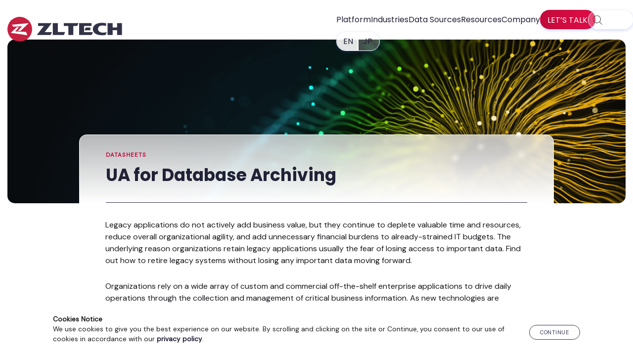

--- FILE ---
content_type: text/html; charset=UTF-8
request_url: https://www.zlti.com/resources/ua-for-database-archiving/
body_size: 8432
content:
<!DOCTYPE html>
<html lang="en-US">
<head >
<meta charset="UTF-8" />
<meta name="viewport" content="width=device-width, initial-scale=1" />
<meta name='robots' content='index, follow, max-image-preview:large, max-snippet:-1, max-video-preview:-1' />

	<!-- This site is optimized with the Yoast SEO plugin v26.6 - https://yoast.com/wordpress/plugins/seo/ -->
	<title>UA for Database Archiving &#8211; ZL Tech</title>
	<meta name="description" content="Find out how to retire legacy systems without losing any important data moving forward." />
	<link rel="canonical" href="https://www.zlti.com/resources/ua-for-database-archiving/" />
	<meta property="og:locale" content="en_US" />
	<meta property="og:type" content="article" />
	<meta property="og:title" content="UA for Database Archiving &#8211; ZL Tech" />
	<meta property="og:description" content="Find out how to retire legacy systems without losing any important data moving forward." />
	<meta property="og:url" content="https://www.zlti.com/resources/ua-for-database-archiving/" />
	<meta property="og:site_name" content="ZL Tech" />
	<meta property="article:publisher" content="https://www.facebook.com/ZLTechnologies/" />
	<meta property="article:modified_time" content="2023-05-05T23:52:10+00:00" />
	<meta name="twitter:card" content="summary_large_image" />
	<meta name="twitter:site" content="@zltechnologies" />
	<meta name="twitter:label1" content="Est. reading time" />
	<meta name="twitter:data1" content="1 minute" />
	<script type="application/ld+json" class="yoast-schema-graph">{"@context":"https://schema.org","@graph":[{"@type":"WebPage","@id":"https://www.zlti.com/resources/ua-for-database-archiving/","url":"https://www.zlti.com/resources/ua-for-database-archiving/","name":"UA for Database Archiving &#8211; ZL Tech","isPartOf":{"@id":"https://www.zlti.com/#website"},"datePublished":"2016-01-27T05:44:37+00:00","dateModified":"2023-05-05T23:52:10+00:00","description":"Find out how to retire legacy systems without losing any important data moving forward.","breadcrumb":{"@id":"https://www.zlti.com/resources/ua-for-database-archiving/#breadcrumb"},"inLanguage":"en-US","potentialAction":[{"@type":"ReadAction","target":["https://www.zlti.com/resources/ua-for-database-archiving/"]}]},{"@type":"BreadcrumbList","@id":"https://www.zlti.com/resources/ua-for-database-archiving/#breadcrumb","itemListElement":[{"@type":"ListItem","position":1,"name":"Home","item":"https://www.zlti.com/"},{"@type":"ListItem","position":2,"name":"Resources Library","item":"https://www.zlti.com/resources/"},{"@type":"ListItem","position":3,"name":"UA for Database Archiving"}]},{"@type":"WebSite","@id":"https://www.zlti.com/#website","url":"https://www.zlti.com/","name":"ZL Tech","description":"The Proof is in the Platform.","publisher":{"@id":"https://www.zlti.com/#organization"},"potentialAction":[{"@type":"SearchAction","target":{"@type":"EntryPoint","urlTemplate":"https://www.zlti.com/?s={search_term_string}"},"query-input":{"@type":"PropertyValueSpecification","valueRequired":true,"valueName":"search_term_string"}}],"inLanguage":"en-US"},{"@type":"Organization","@id":"https://www.zlti.com/#organization","name":"ZL Tech","url":"https://www.zlti.com/","logo":{"@type":"ImageObject","inLanguage":"en-US","@id":"https://www.zlti.com/#/schema/logo/image/","url":"/wp-content/uploads/2021/03/zl-logo-full-color.svg","contentUrl":"/wp-content/uploads/2021/03/zl-logo-full-color.svg","width":"1024","height":"1024","caption":"ZL Tech"},"image":{"@id":"https://www.zlti.com/#/schema/logo/image/"},"sameAs":["https://www.facebook.com/ZLTechnologies/","https://x.com/zltechnologies","https://www.linkedin.com/company-beta/125048/"]}]}</script>
	<!-- / Yoast SEO plugin. -->


<link rel='dns-prefetch' href='//cdn.jsdelivr.net' />
<link rel="alternate" title="oEmbed (JSON)" type="application/json+oembed" href="https://www.zlti.com/wp-json/oembed/1.0/embed?url=https%3A%2F%2Fwww.zlti.com%2Fresources%2Fua-for-database-archiving%2F" />
<link rel="alternate" title="oEmbed (XML)" type="text/xml+oembed" href="https://www.zlti.com/wp-json/oembed/1.0/embed?url=https%3A%2F%2Fwww.zlti.com%2Fresources%2Fua-for-database-archiving%2F&#038;format=xml" />
<style id='wp-img-auto-sizes-contain-inline-css' type='text/css'>
img:is([sizes=auto i],[sizes^="auto," i]){contain-intrinsic-size:3000px 1500px}
/*# sourceURL=wp-img-auto-sizes-contain-inline-css */
</style>
<style id='classic-theme-styles-inline-css' type='text/css'>
/*! This file is auto-generated */
.wp-block-button__link{color:#fff;background-color:#32373c;border-radius:9999px;box-shadow:none;text-decoration:none;padding:calc(.667em + 2px) calc(1.333em + 2px);font-size:1.125em}.wp-block-file__button{background:#32373c;color:#fff;text-decoration:none}
/*# sourceURL=/wp-includes/css/classic-themes.min.css */
</style>
<link rel='stylesheet' id='zl-oddish-css' href='https://www.zlti.com/wp-content/themes/zl-oddish/style.css?ver=4.10.1' type='text/css' media='all' />
<script type="text/javascript" src="https://www.zlti.com/wp-includes/js/jquery/jquery.min.js?ver=3.7.1" id="jquery-core-js"></script>
<script type="text/javascript" async crossorigin src="https://www.zlti.com/wp-includes/js/jquery/jquery-migrate.min.js?ver=3.4.1" id="jquery-migrate-js"></script>
<link rel="https://api.w.org/" href="https://www.zlti.com/wp-json/" /><link rel="EditURI" type="application/rsd+xml" title="RSD" href="https://www.zlti.com/xmlrpc.php?rsd" />
<meta name="generator" content="WordPress 6.9" />
			<!-- DO NOT COPY THIS SNIPPET! Start of Page Analytics Tracking for HubSpot WordPress plugin v11.3.33-->
			<script class="hsq-set-content-id" data-content-id="blog-post">
				var _hsq = _hsq || [];
				_hsq.push(["setContentType", "blog-post"]);
			</script>
			<!-- DO NOT COPY THIS SNIPPET! End of Page Analytics Tracking for HubSpot WordPress plugin -->
			<link rel="pingback" href="https://www.zlti.com/xmlrpc.php" />
<!-- Google Tag Manager -->
<script>(function(w,d,s,l,i){w[l]=w[l]||[];w[l].push({'gtm.start':
new Date().getTime(),event:'gtm.js'});var f=d.getElementsByTagName(s)[0],
j=d.createElement(s),dl=l!='dataLayer'?'&l='+l:'';j.async=true;j.src=
'https://www.googletagmanager.com/gtm.js?id='+i+dl;f.parentNode.insertBefore(j,f);
})(window,document,'script','dataLayer','GTM-T2K8PR');</script>
<!-- End Google Tag Manager -->

<meta name="format-detection" content="telephone=no" />
<meta name="msvalidate.01" content="311C9284C91C2814EDD879E2D06371FB" /><link rel="icon" href="https://www.zlti.com/wp-content/uploads/2016/04/cropped-favicon-32x32.png" sizes="32x32" />
<link rel="icon" href="https://www.zlti.com/wp-content/uploads/2016/04/cropped-favicon-192x192.png" sizes="192x192" />
<link rel="apple-touch-icon" href="https://www.zlti.com/wp-content/uploads/2016/04/cropped-favicon-180x180.png" />
<meta name="msapplication-TileImage" content="https://www.zlti.com/wp-content/uploads/2016/04/cropped-favicon-270x270.png" />
<style id='global-styles-inline-css' type='text/css'>
:root{--wp--preset--aspect-ratio--square: 1;--wp--preset--aspect-ratio--4-3: 4/3;--wp--preset--aspect-ratio--3-4: 3/4;--wp--preset--aspect-ratio--3-2: 3/2;--wp--preset--aspect-ratio--2-3: 2/3;--wp--preset--aspect-ratio--16-9: 16/9;--wp--preset--aspect-ratio--9-16: 9/16;--wp--preset--color--black: #000000;--wp--preset--color--cyan-bluish-gray: #abb8c3;--wp--preset--color--white: #ffffff;--wp--preset--color--pale-pink: #f78da7;--wp--preset--color--vivid-red: #cf2e2e;--wp--preset--color--luminous-vivid-orange: #ff6900;--wp--preset--color--luminous-vivid-amber: #fcb900;--wp--preset--color--light-green-cyan: #7bdcb5;--wp--preset--color--vivid-green-cyan: #00d084;--wp--preset--color--pale-cyan-blue: #8ed1fc;--wp--preset--color--vivid-cyan-blue: #0693e3;--wp--preset--color--vivid-purple: #9b51e0;--wp--preset--gradient--vivid-cyan-blue-to-vivid-purple: linear-gradient(135deg,rgb(6,147,227) 0%,rgb(155,81,224) 100%);--wp--preset--gradient--light-green-cyan-to-vivid-green-cyan: linear-gradient(135deg,rgb(122,220,180) 0%,rgb(0,208,130) 100%);--wp--preset--gradient--luminous-vivid-amber-to-luminous-vivid-orange: linear-gradient(135deg,rgb(252,185,0) 0%,rgb(255,105,0) 100%);--wp--preset--gradient--luminous-vivid-orange-to-vivid-red: linear-gradient(135deg,rgb(255,105,0) 0%,rgb(207,46,46) 100%);--wp--preset--gradient--very-light-gray-to-cyan-bluish-gray: linear-gradient(135deg,rgb(238,238,238) 0%,rgb(169,184,195) 100%);--wp--preset--gradient--cool-to-warm-spectrum: linear-gradient(135deg,rgb(74,234,220) 0%,rgb(151,120,209) 20%,rgb(207,42,186) 40%,rgb(238,44,130) 60%,rgb(251,105,98) 80%,rgb(254,248,76) 100%);--wp--preset--gradient--blush-light-purple: linear-gradient(135deg,rgb(255,206,236) 0%,rgb(152,150,240) 100%);--wp--preset--gradient--blush-bordeaux: linear-gradient(135deg,rgb(254,205,165) 0%,rgb(254,45,45) 50%,rgb(107,0,62) 100%);--wp--preset--gradient--luminous-dusk: linear-gradient(135deg,rgb(255,203,112) 0%,rgb(199,81,192) 50%,rgb(65,88,208) 100%);--wp--preset--gradient--pale-ocean: linear-gradient(135deg,rgb(255,245,203) 0%,rgb(182,227,212) 50%,rgb(51,167,181) 100%);--wp--preset--gradient--electric-grass: linear-gradient(135deg,rgb(202,248,128) 0%,rgb(113,206,126) 100%);--wp--preset--gradient--midnight: linear-gradient(135deg,rgb(2,3,129) 0%,rgb(40,116,252) 100%);--wp--preset--font-size--small: 13px;--wp--preset--font-size--medium: 20px;--wp--preset--font-size--large: 36px;--wp--preset--font-size--x-large: 42px;--wp--preset--spacing--20: 0.44rem;--wp--preset--spacing--30: 0.67rem;--wp--preset--spacing--40: 1rem;--wp--preset--spacing--50: 1.5rem;--wp--preset--spacing--60: 2.25rem;--wp--preset--spacing--70: 3.38rem;--wp--preset--spacing--80: 5.06rem;--wp--preset--shadow--natural: 6px 6px 9px rgba(0, 0, 0, 0.2);--wp--preset--shadow--deep: 12px 12px 50px rgba(0, 0, 0, 0.4);--wp--preset--shadow--sharp: 6px 6px 0px rgba(0, 0, 0, 0.2);--wp--preset--shadow--outlined: 6px 6px 0px -3px rgb(255, 255, 255), 6px 6px rgb(0, 0, 0);--wp--preset--shadow--crisp: 6px 6px 0px rgb(0, 0, 0);}:where(.is-layout-flex){gap: 0.5em;}:where(.is-layout-grid){gap: 0.5em;}body .is-layout-flex{display: flex;}.is-layout-flex{flex-wrap: wrap;align-items: center;}.is-layout-flex > :is(*, div){margin: 0;}body .is-layout-grid{display: grid;}.is-layout-grid > :is(*, div){margin: 0;}:where(.wp-block-columns.is-layout-flex){gap: 2em;}:where(.wp-block-columns.is-layout-grid){gap: 2em;}:where(.wp-block-post-template.is-layout-flex){gap: 1.25em;}:where(.wp-block-post-template.is-layout-grid){gap: 1.25em;}.has-black-color{color: var(--wp--preset--color--black) !important;}.has-cyan-bluish-gray-color{color: var(--wp--preset--color--cyan-bluish-gray) !important;}.has-white-color{color: var(--wp--preset--color--white) !important;}.has-pale-pink-color{color: var(--wp--preset--color--pale-pink) !important;}.has-vivid-red-color{color: var(--wp--preset--color--vivid-red) !important;}.has-luminous-vivid-orange-color{color: var(--wp--preset--color--luminous-vivid-orange) !important;}.has-luminous-vivid-amber-color{color: var(--wp--preset--color--luminous-vivid-amber) !important;}.has-light-green-cyan-color{color: var(--wp--preset--color--light-green-cyan) !important;}.has-vivid-green-cyan-color{color: var(--wp--preset--color--vivid-green-cyan) !important;}.has-pale-cyan-blue-color{color: var(--wp--preset--color--pale-cyan-blue) !important;}.has-vivid-cyan-blue-color{color: var(--wp--preset--color--vivid-cyan-blue) !important;}.has-vivid-purple-color{color: var(--wp--preset--color--vivid-purple) !important;}.has-black-background-color{background-color: var(--wp--preset--color--black) !important;}.has-cyan-bluish-gray-background-color{background-color: var(--wp--preset--color--cyan-bluish-gray) !important;}.has-white-background-color{background-color: var(--wp--preset--color--white) !important;}.has-pale-pink-background-color{background-color: var(--wp--preset--color--pale-pink) !important;}.has-vivid-red-background-color{background-color: var(--wp--preset--color--vivid-red) !important;}.has-luminous-vivid-orange-background-color{background-color: var(--wp--preset--color--luminous-vivid-orange) !important;}.has-luminous-vivid-amber-background-color{background-color: var(--wp--preset--color--luminous-vivid-amber) !important;}.has-light-green-cyan-background-color{background-color: var(--wp--preset--color--light-green-cyan) !important;}.has-vivid-green-cyan-background-color{background-color: var(--wp--preset--color--vivid-green-cyan) !important;}.has-pale-cyan-blue-background-color{background-color: var(--wp--preset--color--pale-cyan-blue) !important;}.has-vivid-cyan-blue-background-color{background-color: var(--wp--preset--color--vivid-cyan-blue) !important;}.has-vivid-purple-background-color{background-color: var(--wp--preset--color--vivid-purple) !important;}.has-black-border-color{border-color: var(--wp--preset--color--black) !important;}.has-cyan-bluish-gray-border-color{border-color: var(--wp--preset--color--cyan-bluish-gray) !important;}.has-white-border-color{border-color: var(--wp--preset--color--white) !important;}.has-pale-pink-border-color{border-color: var(--wp--preset--color--pale-pink) !important;}.has-vivid-red-border-color{border-color: var(--wp--preset--color--vivid-red) !important;}.has-luminous-vivid-orange-border-color{border-color: var(--wp--preset--color--luminous-vivid-orange) !important;}.has-luminous-vivid-amber-border-color{border-color: var(--wp--preset--color--luminous-vivid-amber) !important;}.has-light-green-cyan-border-color{border-color: var(--wp--preset--color--light-green-cyan) !important;}.has-vivid-green-cyan-border-color{border-color: var(--wp--preset--color--vivid-green-cyan) !important;}.has-pale-cyan-blue-border-color{border-color: var(--wp--preset--color--pale-cyan-blue) !important;}.has-vivid-cyan-blue-border-color{border-color: var(--wp--preset--color--vivid-cyan-blue) !important;}.has-vivid-purple-border-color{border-color: var(--wp--preset--color--vivid-purple) !important;}.has-vivid-cyan-blue-to-vivid-purple-gradient-background{background: var(--wp--preset--gradient--vivid-cyan-blue-to-vivid-purple) !important;}.has-light-green-cyan-to-vivid-green-cyan-gradient-background{background: var(--wp--preset--gradient--light-green-cyan-to-vivid-green-cyan) !important;}.has-luminous-vivid-amber-to-luminous-vivid-orange-gradient-background{background: var(--wp--preset--gradient--luminous-vivid-amber-to-luminous-vivid-orange) !important;}.has-luminous-vivid-orange-to-vivid-red-gradient-background{background: var(--wp--preset--gradient--luminous-vivid-orange-to-vivid-red) !important;}.has-very-light-gray-to-cyan-bluish-gray-gradient-background{background: var(--wp--preset--gradient--very-light-gray-to-cyan-bluish-gray) !important;}.has-cool-to-warm-spectrum-gradient-background{background: var(--wp--preset--gradient--cool-to-warm-spectrum) !important;}.has-blush-light-purple-gradient-background{background: var(--wp--preset--gradient--blush-light-purple) !important;}.has-blush-bordeaux-gradient-background{background: var(--wp--preset--gradient--blush-bordeaux) !important;}.has-luminous-dusk-gradient-background{background: var(--wp--preset--gradient--luminous-dusk) !important;}.has-pale-ocean-gradient-background{background: var(--wp--preset--gradient--pale-ocean) !important;}.has-electric-grass-gradient-background{background: var(--wp--preset--gradient--electric-grass) !important;}.has-midnight-gradient-background{background: var(--wp--preset--gradient--midnight) !important;}.has-small-font-size{font-size: var(--wp--preset--font-size--small) !important;}.has-medium-font-size{font-size: var(--wp--preset--font-size--medium) !important;}.has-large-font-size{font-size: var(--wp--preset--font-size--large) !important;}.has-x-large-font-size{font-size: var(--wp--preset--font-size--x-large) !important;}
/*# sourceURL=global-styles-inline-css */
</style>
</head>
<body class="wp-singular resources-template-default single single-resources postid-11156 wp-custom-logo wp-theme-genesis wp-child-theme-zl-oddish header-image header-full-width full-width-content genesis-breadcrumbs-hidden genesis-footer-widgets-visible"><!-- Google Tag Manager (noscript) -->
<noscript><iframe src="https://www.googletagmanager.com/ns.html?id=GTM-T2K8PR"
height="0" width="0" style="display:none;visibility:hidden"></iframe></noscript>
<!-- End Google Tag Manager (noscript) --><div class="site-container"><aside class="grid" id="cookie-policy-wrap">
				<div class="g-content flex-row-m-col">
					<div>
						<strong>Cookies Notice</strong><br>
						We use cookies to give you the best experience on our website. By scrolling and clicking on the site or Continue, you consent to our use of cookies in accordance with our <a href="/privacy-policy"><strong>privacy policy</strong></a>.
					</div>
					<button class="cookie-continue blog-btn">Continue</button>
				</div>
			</aside><header class="site-header"><div class="wrap"><div class="title-area"><p class="site-title"><span class="screen-reader-text">ZL Tech</span><a href="https://www.zlti.com/" class="custom-logo-link" rel="home" itemprop="url"><img src="https://www.zlti.com/wp-content/uploads/2021/03/zl-logo-full-color.svg" class="custom-logo style-svg" alt="ZL Tech Logo" itemprop="logo" decoding="async" /></a></p><p class="site-description screen-reader-text">The Proof is in the Platform.</p></div><button type="button" class="nav-mobile-hamburger navbar-toggle collapsed" aria-expanded="false" aria-controls="nav-primary"><span class="screen-reader-text">Menu</span><span class="icon-bar"></span><span class="icon-bar"></span><span class="icon-bar"></span></button><nav class="nav-primary" aria-label="Main"><div class="wrap"><ul id="menu-menu-2-0" class="menu genesis-nav-menu menu-primary js-superfish"><li id="menu-item-16922" class="menu-item menu-item-type-custom menu-item-object-custom menu-item-has-children menu-item-16922"><a><span >Platform</span></a>
<ul class="sub-menu">
	<li id="menu-item-21621" class="menu-item menu-item-type-post_type menu-item-object-page menu-item-21621"><a href="https://www.zlti.com/enterprise-data-genai/"><span >AI Enablement</span></a></li>
	<li id="menu-item-16924" class="menu-item menu-item-type-post_type menu-item-object-page menu-item-16924"><a href="https://www.zlti.com/information-governance/"><span >Information Governance</span></a></li>
	<li id="menu-item-22315" class="menu-item menu-item-type-post_type menu-item-object-page menu-item-22315"><a href="https://www.zlti.com/inplace-data-management/"><span >In-Place Data Management</span></a></li>
	<li id="menu-item-16925" class="menu-item menu-item-type-post_type menu-item-object-page menu-item-16925"><a href="https://www.zlti.com/compliance-management-software/"><span >Compliance &#038; Supervision</span></a></li>
	<li id="menu-item-16929" class="menu-item menu-item-type-post_type menu-item-object-page menu-item-16929"><a href="https://www.zlti.com/ediscovery-compliance-solution/"><span >eDiscovery</span></a></li>
	<li id="menu-item-16927" class="menu-item menu-item-type-post_type menu-item-object-page menu-item-16927"><a href="https://www.zlti.com/file-analysis/"><span >Enterprise Files Management</span></a></li>
	<li id="menu-item-16928" class="menu-item menu-item-type-post_type menu-item-object-page menu-item-16928"><a href="https://www.zlti.com/data-privacy-compliance/"><span >Privacy</span></a></li>
	<li id="menu-item-16930" class="menu-item menu-item-type-post_type menu-item-object-page menu-item-16930"><a href="https://www.zlti.com/records-management-system/"><span >Records Management</span></a></li>
</ul>
</li>
<li id="menu-item-20122" class="menu-item menu-item-type-custom menu-item-object-custom menu-item-has-children menu-item-20122"><a><span >Industries</span></a>
<ul class="sub-menu">
	<li id="menu-item-16932" class="menu-item menu-item-type-post_type menu-item-object-page menu-item-16932"><a href="https://www.zlti.com/industry-financial-services/"><span >Financial Services</span></a></li>
	<li id="menu-item-20123" class="menu-item menu-item-type-post_type menu-item-object-page menu-item-20123"><a href="https://www.zlti.com/government-records-management-solution/"><span >Government</span></a></li>
	<li id="menu-item-20127" class="menu-item menu-item-type-post_type menu-item-object-page menu-item-20127"><a href="https://www.zlti.com/healthcare-data-management/"><span >Healthcare</span></a></li>
</ul>
</li>
<li id="menu-item-20979" class="menu-item menu-item-type-custom menu-item-object-custom menu-item-has-children menu-item-20979"><a><span >Data Sources</span></a>
<ul class="sub-menu">
	<li id="menu-item-21561" class="menu-item menu-item-type-post_type menu-item-object-page menu-item-21561"><a href="https://www.zlti.com/data-archiving-solution/"><span >All Data Sources</span></a></li>
	<li id="menu-item-20909" class="menu-item menu-item-type-post_type menu-item-object-page menu-item-20909"><a href="https://www.zlti.com/data-archiving-solution/email-archiving/"><span >Email Archiving</span></a></li>
	<li id="menu-item-20912" class="menu-item menu-item-type-post_type menu-item-object-page menu-item-20912"><a href="https://www.zlti.com/file-analysis/"><span >File Shares</span></a></li>
	<li id="menu-item-20910" class="menu-item menu-item-type-post_type menu-item-object-page menu-item-20910"><a href="https://www.zlti.com/data-archiving-solution/microsoft-office-365-email-file-archiving/"><span >Microsoft Office 365 Email File Archiving</span></a></li>
	<li id="menu-item-20911" class="menu-item menu-item-type-post_type menu-item-object-page menu-item-20911"><a href="https://www.zlti.com/data-archiving-solution/microsoft-teams-archiving/"><span >Microsoft Teams Data Archiving</span></a></li>
	<li id="menu-item-20908" class="menu-item menu-item-type-post_type menu-item-object-page menu-item-20908"><a href="https://www.zlti.com/data-archiving-solution/sharepoint-archive/"><span >SharePoint</span></a></li>
	<li id="menu-item-20907" class="menu-item menu-item-type-post_type menu-item-object-page menu-item-20907"><a href="https://www.zlti.com/data-archiving-solution/slack-archiving/"><span >Slack Archiving</span></a></li>
	<li id="menu-item-20906" class="menu-item menu-item-type-post_type menu-item-object-page menu-item-20906"><a href="https://www.zlti.com/data-archiving-solution/social-media-archiving/"><span >Social Media Archiving</span></a></li>
</ul>
</li>
<li id="menu-item-16937" class="menu-item menu-item-type-custom menu-item-object-custom menu-item-has-children menu-item-16937"><a><span >Resources</span></a>
<ul class="sub-menu">
	<li id="menu-item-21252" class="menu-item menu-item-type-post_type_archive menu-item-object-resources menu-item-21252"><a href="https://www.zlti.com/resources/"><span >All Resources</span></a></li>
	<li id="menu-item-16943" class="menu-item menu-item-type-post_type menu-item-object-page current_page_parent menu-item-16943"><a href="https://www.zlti.com/blog/"><span >Blog</span></a></li>
	<li id="menu-item-20903" class="menu-item menu-item-type-taxonomy menu-item-object-collateral menu-item-20903"><a href="https://www.zlti.com/lib/brochure/"><span >Brochures</span></a></li>
	<li id="menu-item-18811" class="menu-item menu-item-type-taxonomy menu-item-object-collateral menu-item-18811"><a href="https://www.zlti.com/lib/casestudy/"><span >Customer Stories</span></a></li>
	<li id="menu-item-20902" class="menu-item menu-item-type-taxonomy menu-item-object-collateral current-resources-ancestor current-menu-parent current-resources-parent menu-item-20902"><a href="https://www.zlti.com/lib/datasheet/"><span >Datasheets</span></a></li>
	<li id="menu-item-16945" class="menu-item menu-item-type-post_type_archive menu-item-object-events menu-item-16945"><a href="https://www.zlti.com/events/"><span >Events</span></a></li>
	<li id="menu-item-20905" class="menu-item menu-item-type-taxonomy menu-item-object-collateral menu-item-20905"><a href="https://www.zlti.com/lib/whitepaper/"><span >Guides and Reports</span></a></li>
	<li id="menu-item-20904" class="menu-item menu-item-type-taxonomy menu-item-object-collateral menu-item-20904"><a href="https://www.zlti.com/lib/videos/"><span >Videos</span></a></li>
	<li id="menu-item-18812" class="menu-item menu-item-type-taxonomy menu-item-object-collateral menu-item-18812"><a href="https://www.zlti.com/lib/webinar/"><span >Webinars</span></a></li>
</ul>
</li>
<li id="menu-item-16948" class="menu-item menu-item-type-custom menu-item-object-custom menu-item-has-children menu-item-16948"><a><span >Company</span></a>
<ul class="sub-menu">
	<li id="menu-item-18067" class="menu-item menu-item-type-post_type menu-item-object-page menu-item-18067"><a href="https://www.zlti.com/company/"><span >About ZL Tech</span></a></li>
	<li id="menu-item-16950" class="menu-item menu-item-type-post_type menu-item-object-page menu-item-16950"><a href="https://www.zlti.com/contact-us/"><span >Contact Us</span></a></li>
	<li id="menu-item-20518" class="menu-item menu-item-type-post_type menu-item-object-page menu-item-20518"><a href="https://www.zlti.com/careers/"><span >Careers</span></a></li>
	<li id="menu-item-18144" class="menu-item menu-item-type-post_type menu-item-object-page menu-item-18144"><a href="https://www.zlti.com/partners/"><span >Partners</span></a></li>
	<li id="menu-item-20954" class="menu-item menu-item-type-post_type_archive menu-item-object-press-releases menu-item-20954"><a href="https://www.zlti.com/press-releases/"><span >Press Releases</span></a></li>
	<li id="menu-item-20955" class="menu-item menu-item-type-post_type_archive menu-item-object-newsroom menu-item-20955"><a href="https://www.zlti.com/newsroom/"><span >In the News</span></a></li>
</ul>
</li>
<li id="menu-item-demo" class="menu-item menu-item-type-post_type menu-item-object-page"><a href="#footer-CTA" itemprop="url" id="zlDemoButton"><span itemprop="name">Let’s Talk</span></a></li>
				<li id="lx-searchForm"><form class="search-form" method="get" action="https://www.zlti.com/" role="search"><label class="search-form-label screen-reader-text" for="searchform-1">Search zlti.com</label><input class="search-form-input" type="search" name="s" id="searchform-1" placeholder="Search zlti.com"><input class="search-form-submit" type="submit" value="&#xf179;"><meta content="https://www.zlti.com/?s={s}"></form></li>
                <li class="menu-item menu-item-type-custom menu-item-object-custom menu-item-16956">
                    <a href="https://www.zlti.com/" itemprop="url"><span itemprop="name">EN</span></a>
                    <a href="https://www.zlti.com/jp/" itemprop="url"><span itemprop="name">JP</span></a></li></ul></div></nav></div></header><main class="content"><article id="single-content" class="grid resources "><p id="breadcrumbs" class="screen-reader-text"><span><span><a href="https://www.zlti.com/">Home</a></span> » <span><a href="https://www.zlti.com/resources/">Resources Library</a></span> » <span class="breadcrumb_last" aria-current="page">UA for Database Archiving</span></span></p><div class="sc-meta-header resources" style="background-image:url(https://www.zlti.com/wp-content/uploads/2023/06/archiving.png)"><div class="wrap"><p class="sc-meta-post-type datasheet"><a href="https://www.zlti.com/lib/datasheet/">Datasheets</a></p><div class="sc-meta-title"><h1>UA for Database Archiving</h1></div><p class="sc-meta-byline"></p></div></div><div class="content-column"><p>Legacy applications do not actively add business value, but they continue to deplete valuable time and resources, reduce overall organizational agility, and add unnecessary financial burdens to already-strained IT budgets. The underlying reason organizations retain legacy applications usually the fear of losing access to important data. Find out how to retire legacy systems without losing any important data moving forward.</p>

<p>Organizations rely on a wide array of custom and commercial off-the-shelf enterprise applications to drive daily operations through the collection and management of critical business information. As new technologies are introduced and companies evolve organically or are involved in mergers and acquisitions, they often find that many of their once useful applications are no longer necessary to support everyday business operations.</p>

<p>The ZL UA platform provides organizations the ability to aggregate various types of structured and unstructured data from hundreds of different sources into a single system, which allows for consistent processing, policy management, storage, and search across all enterprise data.</p>
<p><a href="https://info.zlti.com/hubfs/Collateral/Datasheets/ZL_DS_Database%20Archiving.pdf" target="_blank"><button class="btn-CTA">DOWNLOAD PDF</button></a></p><object data="https://info.zlti.com/hubfs/Collateral/Datasheets/ZL_DS_Database%20Archiving.pdf" type="application/pdf" width=400 height=600>
                            <p>If you are unableto  view the PDF on this page, please download below.</p>
                            <a href="https://info.zlti.com/hubfs/Collateral/Datasheets/ZL_DS_Database%20Archiving.pdf" target="_blank"><button class="btn-CTA">DOWNLOAD PDF</button></a>
                            </object></div></article></main><div class="footer-widgets"><h2 class="genesis-sidebar-title screen-reader-text">Footer</h2><div class="wrap"><div class="widget-area footer-widgets-2 footer-widget-area"><section id="advanced_text-10" class="widget advanced_text"><div class="widget-wrap"><div class='AdvancedText'><section id="footer-CTA" class="grid banner dark">
  <div class="g-content">
    <h2>Talk to an Expert</h2>
    <p>See how ZL Tech empowers leading companies to transform unstructured data into AI-ready intelligence.</p>
<!--[if lte IE 8]>
        <script charset="utf-8" type="text/javascript" src="//js.hsforms.net/forms/v2-legacy.js"></script>
        <![endif]-->
        <script charset="utf-8" type="text/javascript" src="//js.hsforms.net/forms/v2.js"></script>
        <script>
        hbspt.forms.create({
            portalId: "6486860",
            formId: "5820f0fa-c24e-4dd5-a1e3-0e7e581fe1d6",
            cssRequired: ''
        });
        </script>
  </div>
</section></div></div></section>

<section id="custom_html-4" class="widget_text widget widget_custom_html"><div class="widget_text widget-wrap"><div class="textwidget custom-html-widget"><section id="zlFooterMap" class="grid">
  <div class="g-content flex-row-m-col">
    <div class="footer-col">
      <h3>Get in Touch</h3>
      <ul>
        <li><a href="tel:14082408989">(+1) 408 240-8989</a></li>
        <li><a href="mailto:info@zlti.com">info@zlti.com</a></li>
        <li class="sm">
          <a href="https://www.linkedin.com/company/zltech/"><span class="screen-reader-text">Linkedin</span></a>
          <a href="https://twitter.com/zltechnologies?lang=en"><span class="screen-reader-text">Twitter</span></a>
          <a href="https://www.facebook.com/ZLTechnologies/"><span class="screen-reader-text">Facebook</span></a>
          <a href="https://www.youtube.com/channel/UC_19StRP9dJervK4NGm0kmw/"><span class="screen-reader-text">YouTube</span></a></li>
        <li class="dm">
          <img src="/wp-content/uploads/2024/04/zl-logo-white-text.svg" alt="ZL Tech Logo" decoding="async" loading="lazy">
        </li>
      </ul>
    </div>
    <div class="footer-col">
      <h3>Company</h3>
      <ul>
        <li><a href="/company/">About ZL</a></li>
        <li><a href="/partners/">Partners</a></li>
        <li><a href="/press-releases/">Press Releases</a></li>
        <li><a href="/newsroom/">News</a></li>
        <li><a href="/events/">Events</a></li>
        <li><a href="/careers/">Careers</a></li>
        <li><a href="/contact-us/">Contact ZL Tech</a></li>
      </ul>
    </div>
    <div class="footer-col">
      <h3>Resources</h3>
      <ul>
        <li><a href="/lib/brochure/">Brochures</a></li>
        <li><a href="/lib/casestudy/">Case Studies</a></li>
        <li><a href="/lib/datasheet/">Datasheets</a></li>
        <li><a href="/lib/whitepaper/">White Papers</a></li>
        <li><a href="/lib/webinar/">Webinars</a></li>
        <li><a href="/blog/">Blog</a></li>
        <li><a href="/data-archiving-solution/">Data Sources</a></li>
        <li><a href="/regulations/">Regulations Served</a></li>
      </ul>
    </div>
    <div class="footer-col">
      <h3>Solutions/Services</h3>
      <ul>
				<li><a href="/enterprise-data-genai/">AI Enablement</a></li>
				<li><a href="/inplace-data-management/">In-place Data Management</a></li>
        <li><a href="/information-governance/">Information Governance</a></li>
        <li><a href="/file-analysis/">File Analysis &amp; Management</a></li>
        <li><a href="/data-privacy-compliance/">Privacy</a></li>
        <li><a href="/ediscovery-compliance-solution/">eDiscovery</a></li>
        <li><a href="/compliance-management-software/">Compliance & Supervision</a></li>
        <li><a href="/records-management-system/">Records Management</a></li>
      </ul>
    </div>
  </div>
</section></div></div></section>
</div></div></div><footer class="site-footer"><div class="wrap">	<section class="grid">
		<div class="g-content">
			<ul>
				<li><a href="/privacy-policy/">PRIVACY POLICY</a></li>
				<li><a href="/zl-terms-of-use/">TERMS OF USE</a></li>
			</ul>
			<div id="zlCopyright">
				&copy;2026 ZL Technologies, Inc. All rights reserved.
			</div>
		</div>
	</section>
    </div></footer></div><script type="speculationrules">
{"prefetch":[{"source":"document","where":{"and":[{"href_matches":"/*"},{"not":{"href_matches":["/wp-*.php","/wp-admin/*","/wp-content/uploads/*","/wp-content/*","/wp-content/plugins/*","/wp-content/themes/zl-oddish/*","/wp-content/themes/genesis/*","/*\\?(.+)"]}},{"not":{"selector_matches":"a[rel~=\"nofollow\"]"}},{"not":{"selector_matches":".no-prefetch, .no-prefetch a"}}]},"eagerness":"conservative"}]}
</script>
<script type="text/javascript" src="https://www.zlti.com/wp-content/plugins/svg-support/vendor/DOMPurify/DOMPurify.min.js?ver=2.5.8" id="bodhi-dompurify-library-js"></script>
<script type="text/javascript" id="bodhi_svg_inline-js-extra">
/* <![CDATA[ */
var svgSettings = {"skipNested":""};
//# sourceURL=bodhi_svg_inline-js-extra
/* ]]> */
</script>
<script type="text/javascript" src="https://www.zlti.com/wp-content/plugins/svg-support/js/min/svgs-inline-min.js" id="bodhi_svg_inline-js"></script>
<script type="text/javascript" id="bodhi_svg_inline-js-after">
/* <![CDATA[ */
cssTarget={"Bodhi":"img.style-svg","ForceInlineSVG":"style-svg"};ForceInlineSVGActive="false";frontSanitizationEnabled="on";
//# sourceURL=bodhi_svg_inline-js-after
/* ]]> */
</script>
<script type="text/javascript" src="https://www.zlti.com/wp-content/themes/zl-oddish/dist/bundle.js?ver=4.10.1" id="ZL-webpack-bundle-js"></script>
<script type="text/javascript" defer crossorigin src="//cdn.jsdelivr.net/npm/js-cookie@rc/dist/js.cookie.min.js" id="zljscookies-js"></script>
</html>


--- FILE ---
content_type: text/html; charset=utf-8
request_url: https://www.google.com/recaptcha/enterprise/anchor?ar=1&k=6LdGZJsoAAAAAIwMJHRwqiAHA6A_6ZP6bTYpbgSX&co=aHR0cHM6Ly93d3cuemx0aS5jb206NDQz&hl=en&v=7gg7H51Q-naNfhmCP3_R47ho&size=invisible&badge=inline&anchor-ms=20000&execute-ms=30000&cb=qmo5ybt6916s
body_size: 48278
content:
<!DOCTYPE HTML><html dir="ltr" lang="en"><head><meta http-equiv="Content-Type" content="text/html; charset=UTF-8">
<meta http-equiv="X-UA-Compatible" content="IE=edge">
<title>reCAPTCHA</title>
<style type="text/css">
/* cyrillic-ext */
@font-face {
  font-family: 'Roboto';
  font-style: normal;
  font-weight: 400;
  font-stretch: 100%;
  src: url(//fonts.gstatic.com/s/roboto/v48/KFO7CnqEu92Fr1ME7kSn66aGLdTylUAMa3GUBHMdazTgWw.woff2) format('woff2');
  unicode-range: U+0460-052F, U+1C80-1C8A, U+20B4, U+2DE0-2DFF, U+A640-A69F, U+FE2E-FE2F;
}
/* cyrillic */
@font-face {
  font-family: 'Roboto';
  font-style: normal;
  font-weight: 400;
  font-stretch: 100%;
  src: url(//fonts.gstatic.com/s/roboto/v48/KFO7CnqEu92Fr1ME7kSn66aGLdTylUAMa3iUBHMdazTgWw.woff2) format('woff2');
  unicode-range: U+0301, U+0400-045F, U+0490-0491, U+04B0-04B1, U+2116;
}
/* greek-ext */
@font-face {
  font-family: 'Roboto';
  font-style: normal;
  font-weight: 400;
  font-stretch: 100%;
  src: url(//fonts.gstatic.com/s/roboto/v48/KFO7CnqEu92Fr1ME7kSn66aGLdTylUAMa3CUBHMdazTgWw.woff2) format('woff2');
  unicode-range: U+1F00-1FFF;
}
/* greek */
@font-face {
  font-family: 'Roboto';
  font-style: normal;
  font-weight: 400;
  font-stretch: 100%;
  src: url(//fonts.gstatic.com/s/roboto/v48/KFO7CnqEu92Fr1ME7kSn66aGLdTylUAMa3-UBHMdazTgWw.woff2) format('woff2');
  unicode-range: U+0370-0377, U+037A-037F, U+0384-038A, U+038C, U+038E-03A1, U+03A3-03FF;
}
/* math */
@font-face {
  font-family: 'Roboto';
  font-style: normal;
  font-weight: 400;
  font-stretch: 100%;
  src: url(//fonts.gstatic.com/s/roboto/v48/KFO7CnqEu92Fr1ME7kSn66aGLdTylUAMawCUBHMdazTgWw.woff2) format('woff2');
  unicode-range: U+0302-0303, U+0305, U+0307-0308, U+0310, U+0312, U+0315, U+031A, U+0326-0327, U+032C, U+032F-0330, U+0332-0333, U+0338, U+033A, U+0346, U+034D, U+0391-03A1, U+03A3-03A9, U+03B1-03C9, U+03D1, U+03D5-03D6, U+03F0-03F1, U+03F4-03F5, U+2016-2017, U+2034-2038, U+203C, U+2040, U+2043, U+2047, U+2050, U+2057, U+205F, U+2070-2071, U+2074-208E, U+2090-209C, U+20D0-20DC, U+20E1, U+20E5-20EF, U+2100-2112, U+2114-2115, U+2117-2121, U+2123-214F, U+2190, U+2192, U+2194-21AE, U+21B0-21E5, U+21F1-21F2, U+21F4-2211, U+2213-2214, U+2216-22FF, U+2308-230B, U+2310, U+2319, U+231C-2321, U+2336-237A, U+237C, U+2395, U+239B-23B7, U+23D0, U+23DC-23E1, U+2474-2475, U+25AF, U+25B3, U+25B7, U+25BD, U+25C1, U+25CA, U+25CC, U+25FB, U+266D-266F, U+27C0-27FF, U+2900-2AFF, U+2B0E-2B11, U+2B30-2B4C, U+2BFE, U+3030, U+FF5B, U+FF5D, U+1D400-1D7FF, U+1EE00-1EEFF;
}
/* symbols */
@font-face {
  font-family: 'Roboto';
  font-style: normal;
  font-weight: 400;
  font-stretch: 100%;
  src: url(//fonts.gstatic.com/s/roboto/v48/KFO7CnqEu92Fr1ME7kSn66aGLdTylUAMaxKUBHMdazTgWw.woff2) format('woff2');
  unicode-range: U+0001-000C, U+000E-001F, U+007F-009F, U+20DD-20E0, U+20E2-20E4, U+2150-218F, U+2190, U+2192, U+2194-2199, U+21AF, U+21E6-21F0, U+21F3, U+2218-2219, U+2299, U+22C4-22C6, U+2300-243F, U+2440-244A, U+2460-24FF, U+25A0-27BF, U+2800-28FF, U+2921-2922, U+2981, U+29BF, U+29EB, U+2B00-2BFF, U+4DC0-4DFF, U+FFF9-FFFB, U+10140-1018E, U+10190-1019C, U+101A0, U+101D0-101FD, U+102E0-102FB, U+10E60-10E7E, U+1D2C0-1D2D3, U+1D2E0-1D37F, U+1F000-1F0FF, U+1F100-1F1AD, U+1F1E6-1F1FF, U+1F30D-1F30F, U+1F315, U+1F31C, U+1F31E, U+1F320-1F32C, U+1F336, U+1F378, U+1F37D, U+1F382, U+1F393-1F39F, U+1F3A7-1F3A8, U+1F3AC-1F3AF, U+1F3C2, U+1F3C4-1F3C6, U+1F3CA-1F3CE, U+1F3D4-1F3E0, U+1F3ED, U+1F3F1-1F3F3, U+1F3F5-1F3F7, U+1F408, U+1F415, U+1F41F, U+1F426, U+1F43F, U+1F441-1F442, U+1F444, U+1F446-1F449, U+1F44C-1F44E, U+1F453, U+1F46A, U+1F47D, U+1F4A3, U+1F4B0, U+1F4B3, U+1F4B9, U+1F4BB, U+1F4BF, U+1F4C8-1F4CB, U+1F4D6, U+1F4DA, U+1F4DF, U+1F4E3-1F4E6, U+1F4EA-1F4ED, U+1F4F7, U+1F4F9-1F4FB, U+1F4FD-1F4FE, U+1F503, U+1F507-1F50B, U+1F50D, U+1F512-1F513, U+1F53E-1F54A, U+1F54F-1F5FA, U+1F610, U+1F650-1F67F, U+1F687, U+1F68D, U+1F691, U+1F694, U+1F698, U+1F6AD, U+1F6B2, U+1F6B9-1F6BA, U+1F6BC, U+1F6C6-1F6CF, U+1F6D3-1F6D7, U+1F6E0-1F6EA, U+1F6F0-1F6F3, U+1F6F7-1F6FC, U+1F700-1F7FF, U+1F800-1F80B, U+1F810-1F847, U+1F850-1F859, U+1F860-1F887, U+1F890-1F8AD, U+1F8B0-1F8BB, U+1F8C0-1F8C1, U+1F900-1F90B, U+1F93B, U+1F946, U+1F984, U+1F996, U+1F9E9, U+1FA00-1FA6F, U+1FA70-1FA7C, U+1FA80-1FA89, U+1FA8F-1FAC6, U+1FACE-1FADC, U+1FADF-1FAE9, U+1FAF0-1FAF8, U+1FB00-1FBFF;
}
/* vietnamese */
@font-face {
  font-family: 'Roboto';
  font-style: normal;
  font-weight: 400;
  font-stretch: 100%;
  src: url(//fonts.gstatic.com/s/roboto/v48/KFO7CnqEu92Fr1ME7kSn66aGLdTylUAMa3OUBHMdazTgWw.woff2) format('woff2');
  unicode-range: U+0102-0103, U+0110-0111, U+0128-0129, U+0168-0169, U+01A0-01A1, U+01AF-01B0, U+0300-0301, U+0303-0304, U+0308-0309, U+0323, U+0329, U+1EA0-1EF9, U+20AB;
}
/* latin-ext */
@font-face {
  font-family: 'Roboto';
  font-style: normal;
  font-weight: 400;
  font-stretch: 100%;
  src: url(//fonts.gstatic.com/s/roboto/v48/KFO7CnqEu92Fr1ME7kSn66aGLdTylUAMa3KUBHMdazTgWw.woff2) format('woff2');
  unicode-range: U+0100-02BA, U+02BD-02C5, U+02C7-02CC, U+02CE-02D7, U+02DD-02FF, U+0304, U+0308, U+0329, U+1D00-1DBF, U+1E00-1E9F, U+1EF2-1EFF, U+2020, U+20A0-20AB, U+20AD-20C0, U+2113, U+2C60-2C7F, U+A720-A7FF;
}
/* latin */
@font-face {
  font-family: 'Roboto';
  font-style: normal;
  font-weight: 400;
  font-stretch: 100%;
  src: url(//fonts.gstatic.com/s/roboto/v48/KFO7CnqEu92Fr1ME7kSn66aGLdTylUAMa3yUBHMdazQ.woff2) format('woff2');
  unicode-range: U+0000-00FF, U+0131, U+0152-0153, U+02BB-02BC, U+02C6, U+02DA, U+02DC, U+0304, U+0308, U+0329, U+2000-206F, U+20AC, U+2122, U+2191, U+2193, U+2212, U+2215, U+FEFF, U+FFFD;
}
/* cyrillic-ext */
@font-face {
  font-family: 'Roboto';
  font-style: normal;
  font-weight: 500;
  font-stretch: 100%;
  src: url(//fonts.gstatic.com/s/roboto/v48/KFO7CnqEu92Fr1ME7kSn66aGLdTylUAMa3GUBHMdazTgWw.woff2) format('woff2');
  unicode-range: U+0460-052F, U+1C80-1C8A, U+20B4, U+2DE0-2DFF, U+A640-A69F, U+FE2E-FE2F;
}
/* cyrillic */
@font-face {
  font-family: 'Roboto';
  font-style: normal;
  font-weight: 500;
  font-stretch: 100%;
  src: url(//fonts.gstatic.com/s/roboto/v48/KFO7CnqEu92Fr1ME7kSn66aGLdTylUAMa3iUBHMdazTgWw.woff2) format('woff2');
  unicode-range: U+0301, U+0400-045F, U+0490-0491, U+04B0-04B1, U+2116;
}
/* greek-ext */
@font-face {
  font-family: 'Roboto';
  font-style: normal;
  font-weight: 500;
  font-stretch: 100%;
  src: url(//fonts.gstatic.com/s/roboto/v48/KFO7CnqEu92Fr1ME7kSn66aGLdTylUAMa3CUBHMdazTgWw.woff2) format('woff2');
  unicode-range: U+1F00-1FFF;
}
/* greek */
@font-face {
  font-family: 'Roboto';
  font-style: normal;
  font-weight: 500;
  font-stretch: 100%;
  src: url(//fonts.gstatic.com/s/roboto/v48/KFO7CnqEu92Fr1ME7kSn66aGLdTylUAMa3-UBHMdazTgWw.woff2) format('woff2');
  unicode-range: U+0370-0377, U+037A-037F, U+0384-038A, U+038C, U+038E-03A1, U+03A3-03FF;
}
/* math */
@font-face {
  font-family: 'Roboto';
  font-style: normal;
  font-weight: 500;
  font-stretch: 100%;
  src: url(//fonts.gstatic.com/s/roboto/v48/KFO7CnqEu92Fr1ME7kSn66aGLdTylUAMawCUBHMdazTgWw.woff2) format('woff2');
  unicode-range: U+0302-0303, U+0305, U+0307-0308, U+0310, U+0312, U+0315, U+031A, U+0326-0327, U+032C, U+032F-0330, U+0332-0333, U+0338, U+033A, U+0346, U+034D, U+0391-03A1, U+03A3-03A9, U+03B1-03C9, U+03D1, U+03D5-03D6, U+03F0-03F1, U+03F4-03F5, U+2016-2017, U+2034-2038, U+203C, U+2040, U+2043, U+2047, U+2050, U+2057, U+205F, U+2070-2071, U+2074-208E, U+2090-209C, U+20D0-20DC, U+20E1, U+20E5-20EF, U+2100-2112, U+2114-2115, U+2117-2121, U+2123-214F, U+2190, U+2192, U+2194-21AE, U+21B0-21E5, U+21F1-21F2, U+21F4-2211, U+2213-2214, U+2216-22FF, U+2308-230B, U+2310, U+2319, U+231C-2321, U+2336-237A, U+237C, U+2395, U+239B-23B7, U+23D0, U+23DC-23E1, U+2474-2475, U+25AF, U+25B3, U+25B7, U+25BD, U+25C1, U+25CA, U+25CC, U+25FB, U+266D-266F, U+27C0-27FF, U+2900-2AFF, U+2B0E-2B11, U+2B30-2B4C, U+2BFE, U+3030, U+FF5B, U+FF5D, U+1D400-1D7FF, U+1EE00-1EEFF;
}
/* symbols */
@font-face {
  font-family: 'Roboto';
  font-style: normal;
  font-weight: 500;
  font-stretch: 100%;
  src: url(//fonts.gstatic.com/s/roboto/v48/KFO7CnqEu92Fr1ME7kSn66aGLdTylUAMaxKUBHMdazTgWw.woff2) format('woff2');
  unicode-range: U+0001-000C, U+000E-001F, U+007F-009F, U+20DD-20E0, U+20E2-20E4, U+2150-218F, U+2190, U+2192, U+2194-2199, U+21AF, U+21E6-21F0, U+21F3, U+2218-2219, U+2299, U+22C4-22C6, U+2300-243F, U+2440-244A, U+2460-24FF, U+25A0-27BF, U+2800-28FF, U+2921-2922, U+2981, U+29BF, U+29EB, U+2B00-2BFF, U+4DC0-4DFF, U+FFF9-FFFB, U+10140-1018E, U+10190-1019C, U+101A0, U+101D0-101FD, U+102E0-102FB, U+10E60-10E7E, U+1D2C0-1D2D3, U+1D2E0-1D37F, U+1F000-1F0FF, U+1F100-1F1AD, U+1F1E6-1F1FF, U+1F30D-1F30F, U+1F315, U+1F31C, U+1F31E, U+1F320-1F32C, U+1F336, U+1F378, U+1F37D, U+1F382, U+1F393-1F39F, U+1F3A7-1F3A8, U+1F3AC-1F3AF, U+1F3C2, U+1F3C4-1F3C6, U+1F3CA-1F3CE, U+1F3D4-1F3E0, U+1F3ED, U+1F3F1-1F3F3, U+1F3F5-1F3F7, U+1F408, U+1F415, U+1F41F, U+1F426, U+1F43F, U+1F441-1F442, U+1F444, U+1F446-1F449, U+1F44C-1F44E, U+1F453, U+1F46A, U+1F47D, U+1F4A3, U+1F4B0, U+1F4B3, U+1F4B9, U+1F4BB, U+1F4BF, U+1F4C8-1F4CB, U+1F4D6, U+1F4DA, U+1F4DF, U+1F4E3-1F4E6, U+1F4EA-1F4ED, U+1F4F7, U+1F4F9-1F4FB, U+1F4FD-1F4FE, U+1F503, U+1F507-1F50B, U+1F50D, U+1F512-1F513, U+1F53E-1F54A, U+1F54F-1F5FA, U+1F610, U+1F650-1F67F, U+1F687, U+1F68D, U+1F691, U+1F694, U+1F698, U+1F6AD, U+1F6B2, U+1F6B9-1F6BA, U+1F6BC, U+1F6C6-1F6CF, U+1F6D3-1F6D7, U+1F6E0-1F6EA, U+1F6F0-1F6F3, U+1F6F7-1F6FC, U+1F700-1F7FF, U+1F800-1F80B, U+1F810-1F847, U+1F850-1F859, U+1F860-1F887, U+1F890-1F8AD, U+1F8B0-1F8BB, U+1F8C0-1F8C1, U+1F900-1F90B, U+1F93B, U+1F946, U+1F984, U+1F996, U+1F9E9, U+1FA00-1FA6F, U+1FA70-1FA7C, U+1FA80-1FA89, U+1FA8F-1FAC6, U+1FACE-1FADC, U+1FADF-1FAE9, U+1FAF0-1FAF8, U+1FB00-1FBFF;
}
/* vietnamese */
@font-face {
  font-family: 'Roboto';
  font-style: normal;
  font-weight: 500;
  font-stretch: 100%;
  src: url(//fonts.gstatic.com/s/roboto/v48/KFO7CnqEu92Fr1ME7kSn66aGLdTylUAMa3OUBHMdazTgWw.woff2) format('woff2');
  unicode-range: U+0102-0103, U+0110-0111, U+0128-0129, U+0168-0169, U+01A0-01A1, U+01AF-01B0, U+0300-0301, U+0303-0304, U+0308-0309, U+0323, U+0329, U+1EA0-1EF9, U+20AB;
}
/* latin-ext */
@font-face {
  font-family: 'Roboto';
  font-style: normal;
  font-weight: 500;
  font-stretch: 100%;
  src: url(//fonts.gstatic.com/s/roboto/v48/KFO7CnqEu92Fr1ME7kSn66aGLdTylUAMa3KUBHMdazTgWw.woff2) format('woff2');
  unicode-range: U+0100-02BA, U+02BD-02C5, U+02C7-02CC, U+02CE-02D7, U+02DD-02FF, U+0304, U+0308, U+0329, U+1D00-1DBF, U+1E00-1E9F, U+1EF2-1EFF, U+2020, U+20A0-20AB, U+20AD-20C0, U+2113, U+2C60-2C7F, U+A720-A7FF;
}
/* latin */
@font-face {
  font-family: 'Roboto';
  font-style: normal;
  font-weight: 500;
  font-stretch: 100%;
  src: url(//fonts.gstatic.com/s/roboto/v48/KFO7CnqEu92Fr1ME7kSn66aGLdTylUAMa3yUBHMdazQ.woff2) format('woff2');
  unicode-range: U+0000-00FF, U+0131, U+0152-0153, U+02BB-02BC, U+02C6, U+02DA, U+02DC, U+0304, U+0308, U+0329, U+2000-206F, U+20AC, U+2122, U+2191, U+2193, U+2212, U+2215, U+FEFF, U+FFFD;
}
/* cyrillic-ext */
@font-face {
  font-family: 'Roboto';
  font-style: normal;
  font-weight: 900;
  font-stretch: 100%;
  src: url(//fonts.gstatic.com/s/roboto/v48/KFO7CnqEu92Fr1ME7kSn66aGLdTylUAMa3GUBHMdazTgWw.woff2) format('woff2');
  unicode-range: U+0460-052F, U+1C80-1C8A, U+20B4, U+2DE0-2DFF, U+A640-A69F, U+FE2E-FE2F;
}
/* cyrillic */
@font-face {
  font-family: 'Roboto';
  font-style: normal;
  font-weight: 900;
  font-stretch: 100%;
  src: url(//fonts.gstatic.com/s/roboto/v48/KFO7CnqEu92Fr1ME7kSn66aGLdTylUAMa3iUBHMdazTgWw.woff2) format('woff2');
  unicode-range: U+0301, U+0400-045F, U+0490-0491, U+04B0-04B1, U+2116;
}
/* greek-ext */
@font-face {
  font-family: 'Roboto';
  font-style: normal;
  font-weight: 900;
  font-stretch: 100%;
  src: url(//fonts.gstatic.com/s/roboto/v48/KFO7CnqEu92Fr1ME7kSn66aGLdTylUAMa3CUBHMdazTgWw.woff2) format('woff2');
  unicode-range: U+1F00-1FFF;
}
/* greek */
@font-face {
  font-family: 'Roboto';
  font-style: normal;
  font-weight: 900;
  font-stretch: 100%;
  src: url(//fonts.gstatic.com/s/roboto/v48/KFO7CnqEu92Fr1ME7kSn66aGLdTylUAMa3-UBHMdazTgWw.woff2) format('woff2');
  unicode-range: U+0370-0377, U+037A-037F, U+0384-038A, U+038C, U+038E-03A1, U+03A3-03FF;
}
/* math */
@font-face {
  font-family: 'Roboto';
  font-style: normal;
  font-weight: 900;
  font-stretch: 100%;
  src: url(//fonts.gstatic.com/s/roboto/v48/KFO7CnqEu92Fr1ME7kSn66aGLdTylUAMawCUBHMdazTgWw.woff2) format('woff2');
  unicode-range: U+0302-0303, U+0305, U+0307-0308, U+0310, U+0312, U+0315, U+031A, U+0326-0327, U+032C, U+032F-0330, U+0332-0333, U+0338, U+033A, U+0346, U+034D, U+0391-03A1, U+03A3-03A9, U+03B1-03C9, U+03D1, U+03D5-03D6, U+03F0-03F1, U+03F4-03F5, U+2016-2017, U+2034-2038, U+203C, U+2040, U+2043, U+2047, U+2050, U+2057, U+205F, U+2070-2071, U+2074-208E, U+2090-209C, U+20D0-20DC, U+20E1, U+20E5-20EF, U+2100-2112, U+2114-2115, U+2117-2121, U+2123-214F, U+2190, U+2192, U+2194-21AE, U+21B0-21E5, U+21F1-21F2, U+21F4-2211, U+2213-2214, U+2216-22FF, U+2308-230B, U+2310, U+2319, U+231C-2321, U+2336-237A, U+237C, U+2395, U+239B-23B7, U+23D0, U+23DC-23E1, U+2474-2475, U+25AF, U+25B3, U+25B7, U+25BD, U+25C1, U+25CA, U+25CC, U+25FB, U+266D-266F, U+27C0-27FF, U+2900-2AFF, U+2B0E-2B11, U+2B30-2B4C, U+2BFE, U+3030, U+FF5B, U+FF5D, U+1D400-1D7FF, U+1EE00-1EEFF;
}
/* symbols */
@font-face {
  font-family: 'Roboto';
  font-style: normal;
  font-weight: 900;
  font-stretch: 100%;
  src: url(//fonts.gstatic.com/s/roboto/v48/KFO7CnqEu92Fr1ME7kSn66aGLdTylUAMaxKUBHMdazTgWw.woff2) format('woff2');
  unicode-range: U+0001-000C, U+000E-001F, U+007F-009F, U+20DD-20E0, U+20E2-20E4, U+2150-218F, U+2190, U+2192, U+2194-2199, U+21AF, U+21E6-21F0, U+21F3, U+2218-2219, U+2299, U+22C4-22C6, U+2300-243F, U+2440-244A, U+2460-24FF, U+25A0-27BF, U+2800-28FF, U+2921-2922, U+2981, U+29BF, U+29EB, U+2B00-2BFF, U+4DC0-4DFF, U+FFF9-FFFB, U+10140-1018E, U+10190-1019C, U+101A0, U+101D0-101FD, U+102E0-102FB, U+10E60-10E7E, U+1D2C0-1D2D3, U+1D2E0-1D37F, U+1F000-1F0FF, U+1F100-1F1AD, U+1F1E6-1F1FF, U+1F30D-1F30F, U+1F315, U+1F31C, U+1F31E, U+1F320-1F32C, U+1F336, U+1F378, U+1F37D, U+1F382, U+1F393-1F39F, U+1F3A7-1F3A8, U+1F3AC-1F3AF, U+1F3C2, U+1F3C4-1F3C6, U+1F3CA-1F3CE, U+1F3D4-1F3E0, U+1F3ED, U+1F3F1-1F3F3, U+1F3F5-1F3F7, U+1F408, U+1F415, U+1F41F, U+1F426, U+1F43F, U+1F441-1F442, U+1F444, U+1F446-1F449, U+1F44C-1F44E, U+1F453, U+1F46A, U+1F47D, U+1F4A3, U+1F4B0, U+1F4B3, U+1F4B9, U+1F4BB, U+1F4BF, U+1F4C8-1F4CB, U+1F4D6, U+1F4DA, U+1F4DF, U+1F4E3-1F4E6, U+1F4EA-1F4ED, U+1F4F7, U+1F4F9-1F4FB, U+1F4FD-1F4FE, U+1F503, U+1F507-1F50B, U+1F50D, U+1F512-1F513, U+1F53E-1F54A, U+1F54F-1F5FA, U+1F610, U+1F650-1F67F, U+1F687, U+1F68D, U+1F691, U+1F694, U+1F698, U+1F6AD, U+1F6B2, U+1F6B9-1F6BA, U+1F6BC, U+1F6C6-1F6CF, U+1F6D3-1F6D7, U+1F6E0-1F6EA, U+1F6F0-1F6F3, U+1F6F7-1F6FC, U+1F700-1F7FF, U+1F800-1F80B, U+1F810-1F847, U+1F850-1F859, U+1F860-1F887, U+1F890-1F8AD, U+1F8B0-1F8BB, U+1F8C0-1F8C1, U+1F900-1F90B, U+1F93B, U+1F946, U+1F984, U+1F996, U+1F9E9, U+1FA00-1FA6F, U+1FA70-1FA7C, U+1FA80-1FA89, U+1FA8F-1FAC6, U+1FACE-1FADC, U+1FADF-1FAE9, U+1FAF0-1FAF8, U+1FB00-1FBFF;
}
/* vietnamese */
@font-face {
  font-family: 'Roboto';
  font-style: normal;
  font-weight: 900;
  font-stretch: 100%;
  src: url(//fonts.gstatic.com/s/roboto/v48/KFO7CnqEu92Fr1ME7kSn66aGLdTylUAMa3OUBHMdazTgWw.woff2) format('woff2');
  unicode-range: U+0102-0103, U+0110-0111, U+0128-0129, U+0168-0169, U+01A0-01A1, U+01AF-01B0, U+0300-0301, U+0303-0304, U+0308-0309, U+0323, U+0329, U+1EA0-1EF9, U+20AB;
}
/* latin-ext */
@font-face {
  font-family: 'Roboto';
  font-style: normal;
  font-weight: 900;
  font-stretch: 100%;
  src: url(//fonts.gstatic.com/s/roboto/v48/KFO7CnqEu92Fr1ME7kSn66aGLdTylUAMa3KUBHMdazTgWw.woff2) format('woff2');
  unicode-range: U+0100-02BA, U+02BD-02C5, U+02C7-02CC, U+02CE-02D7, U+02DD-02FF, U+0304, U+0308, U+0329, U+1D00-1DBF, U+1E00-1E9F, U+1EF2-1EFF, U+2020, U+20A0-20AB, U+20AD-20C0, U+2113, U+2C60-2C7F, U+A720-A7FF;
}
/* latin */
@font-face {
  font-family: 'Roboto';
  font-style: normal;
  font-weight: 900;
  font-stretch: 100%;
  src: url(//fonts.gstatic.com/s/roboto/v48/KFO7CnqEu92Fr1ME7kSn66aGLdTylUAMa3yUBHMdazQ.woff2) format('woff2');
  unicode-range: U+0000-00FF, U+0131, U+0152-0153, U+02BB-02BC, U+02C6, U+02DA, U+02DC, U+0304, U+0308, U+0329, U+2000-206F, U+20AC, U+2122, U+2191, U+2193, U+2212, U+2215, U+FEFF, U+FFFD;
}

</style>
<link rel="stylesheet" type="text/css" href="https://www.gstatic.com/recaptcha/releases/7gg7H51Q-naNfhmCP3_R47ho/styles__ltr.css">
<script nonce="b-hlc_2TQcXmX7KwHr5_jw" type="text/javascript">window['__recaptcha_api'] = 'https://www.google.com/recaptcha/enterprise/';</script>
<script type="text/javascript" src="https://www.gstatic.com/recaptcha/releases/7gg7H51Q-naNfhmCP3_R47ho/recaptcha__en.js" nonce="b-hlc_2TQcXmX7KwHr5_jw">
      
    </script></head>
<body><div id="rc-anchor-alert" class="rc-anchor-alert">This reCAPTCHA is for testing purposes only. Please report to the site admin if you are seeing this.</div>
<input type="hidden" id="recaptcha-token" value="[base64]">
<script type="text/javascript" nonce="b-hlc_2TQcXmX7KwHr5_jw">
      recaptcha.anchor.Main.init("[\x22ainput\x22,[\x22bgdata\x22,\x22\x22,\[base64]/[base64]/[base64]/[base64]/[base64]/[base64]/[base64]/[base64]/[base64]/[base64]\\u003d\x22,\[base64]\\u003d\\u003d\x22,\x22w5rCpcOwCsK4w6TCsyXCuDnCrG8KXsKbXhE4w4vClSVYUcO2wprCoWLDvQASwrN6woU9F0HCpHTDuUHDrDPDi1LDgj/[base64]/wqJYw6/CrMOSXXnCmMOxGTXDh2vCq8KCFjPCgMOhw7/DrlQFwrZvw7FoMsK1AGhVfiU4w6djwrPDjD8/QcOrOMKNe8OQw5/[base64]/w7tdw6BKOBY5w4zDiMKhYcOAXMKWwrhpwrnDhHHDksKuLgzDpwzCocOEw6VhByrDg0N8wqQRw6UNHlzDosOkw4h/IlHCtMK/QBPDplwYwo7CuiLCp3LDtAsowqvDqQvDrCNtEGhNw7bCjC/Cu8KpaQNYeMOVDXvCjcO/w6XDjjbCncKmekNPw6J7wrNLXSLCpDHDncOAw4Q7w6bCgBHDgAhywofDgwl9Pngwwr0vworDoMOQw4M2w5dNS8OMekciPQJkUmnCu8Kcw5APwoIGw6TDhsOnDsK6b8KeOk/Cu2HDl8OPfw0CA3xew4FUBW7Dr8KcQ8K/[base64]/ClHDDhMOXwrdwBcKvLHbCtCfDo8ORw5jDmsKmXSfCh8K/Lz3Crk0jRMOAwqbDo8KRw5oBE1dbWU3CtsKMw5cCQsOzFHnDtsKrS23DtsOcw5ddZcK4NcKte8KqDsK+wqhqwqbCgSpewo1Qw7PDsjhnwpLCnEwnwqrDlGlOMMOZwpxrw7zDlArCv00/w77CsMOXw4bCrcK0wqtxM0tUZFjCogxffMKAYDjDlcKFSTReXcOpwp8CAXo2XMOJw4DDjAbDp8OxZsO1TsOzB8Kjw6Rybw8lVjkGTCxCwovDjn0KIi1Iw5JtwoYmw4bDhQsHeAx4H1PCscK5w65zfx02E8OiwrDDugzDp8OYJGDCoTICJQ9nwpTCliIOwqcSS2/CgsOdwrPCoiDCsBnCky8dwrbDlsKpw7EXw4tJcGHCssKjw5bDv8OZHcOJBMOtwocew6AARTLDusKZwr/[base64]/Cu3NCwqnCnMOmw65tE8Ojwo7DjUcoIsKLHyrCsiHCmkQrwq/[base64]/CpmHCvxguUzAYAC/DpcKuwoosw7TDpcKTw4xwwovDqcKcbQQlwpHCsjPCg0pEScOWRMKxwpLCpMKewozCscKgDlrDiMKgaTPDpyx5XGhswqFIwos0w4vCmsKqwrTCmsKMwrEPTRzDlxorw4XCisOgfDlJwpoGw4dWwqXCjcOMw4rDm8OITwxKwooJwq1pXSzCisO8w7ABwoZOwolPUx/DoMKqJgkcKD7Dq8KAEsO6wr3DrsOUfsKlw4ceOcK7wpEvwr7CrcK9VWBPwrouw59iwp0tw6XDusKYZ8K5wpJeSi/[base64]/[base64]/[base64]/[base64]/DtBYKOMOJwr7Cuh9lN8OJw4wfw4pTw6nDlgvDrx06E8ODwrkZw687wrQPSsOvFxTDlsK3w4Y3a8KpNMKAJxjDrMKWAEIUwqQ5wojCiMKqRATCq8Ole8OzaMK5a8ObbsKfD8KcwojCvVEEwrBsJMKrLcK3w7wCw6BaUsKgTMKoY8OZFsKsw5k/PVPCvlPDm8OAwqPCt8Ojf8K+w6rDjsKWw79iIsK0FMO+w4pkwrcsw78Dwo9twq3DjcO3w4fDiFpfQMKXC8O4w5lQwqbCocK6wpY5diZDw4zDoEd/IQTCmCEqO8KCw7kRwr3ChhlXwrnCvy3Dn8ORw4nDucKWw6vDo8KuwpplH8KuIQDDtcOUX8K1JsOfwpIkwpPDh0o6w7XDh19bwpzCl29jIwjDjnrDsMKUwpjDpMKow6tEMXINw7fChMOgfcKRw64ZwqHCqMORwqTDq8KHDcKlwr3CnEN+w5ECGlA5w4I/[base64]/[base64]/CnyjCqsOQUcKHB8KNw5PCmcK1JXtKwrPChMKuEsOZPjXDpHbClcOMw7kpB0bDgz/CgMOZw6rDshspTcONw6MAwrotwo8QOQNNM01Fw7/[base64]/CrE5gJ8OxEzwZwpHCk8OANMO7FTkAUMKlw7I4w5rDo8OhJ8Kpa27DihbDscK6MsOeO8Kxw6ADw7DCrDt9fMK/w6xNwolNwoZAw79Jw7UTwp3DlcKkQmrDp0thRwvCsVbCujIQRzgqwpwww47DtMO6wrIgdsKYLG9UIsOOCsKWeMKiwqJMwqZQYMOVOlIzwqbCl8Ofw4PDrxdTV0nDjQV1BsK0by3Cv1zDsVjCiMKzY8Ogw7/CpsOWQcOPa0XCr8KMwoYmw7UsTMKmwo3DujfDqsK8VCVAwq4MwpXClgDDngrCoBcrwrlKI0rCvsK+wrzDjMKoEsOpwoLCnHnDngZrPh3Cni13bVxnw4LCrMOSKcOnw4ZGw6bDn3/CgMKEQVzDrsOMw5XChGcqw5Uew7PCvWjDlsO2wqwAwqQaCwPCkgzClMKfwrUDw5rCm8KfwqPCiMKGVg04wp7CmDlhP1rChMKyFcOaCsKuwqRecMK0PsKLw78EKHBeHx1dwofDrX/Co0MDCcOab0nDlsKCAmLDs8KhCcOWwpBhGnjDmQwpbmXDp35vw5Z4wqfDpDUpw6wiecKTQExvBsOJw7dSwrRadkxXWcOvwokXRcKyfcOSdMOHeT/CmsOTw6h3w7LDssKCw5/[base64]/Do8KNSMOBw5NybRMkw4cOwoDCiFAMwrbDmR5TemHDvSXCuXjCnMOUV8KvwoIQf3vCkBXDi1zCox/DjwYdwpRFw71Qw4PCnn3DkiHDqsKneVbCsyjDscKUOsOfCBleBHvDvHcrwoPCucK6w6PCtcOjwrrDqTLCp23DiHjDiDjDlsKrbMKdwoh1wolnc2cvwq/[base64]/[base64]/[base64]/[base64]/d2oTwpZhwqTCh8KfeRMZKsKww7HDqMOHJsO6wr7DnsKnHFnDlGl+w5AQGXwxw44vwq3Cu8O+OcKHUCsDbcKEwo00YQRMU0DCksOkw7U1wpPDrBbDvFYBXXtFwopsw7bDtsK6wqk3wovDtT7CvcO/[base64]/S8KxaA3Dt8KLYsKyZVx8wqYdw4jDtGrCjsOew7ZAw6ETV1EpwrzDvMOxwrzDo8OZw4TCjcOYw5Yww5tTGcKyE8OQw6/CosOkw7DDiMKsw5Qow5DDunRYZ192bsOkw71qw6zCslTCpR/Dm8Ofw43DoRzCmsKcwrlQw6/DtlTDgWI7w79JHsKLfcK5Q0/DtsKKwqcPA8KlcBIqfMKow4lJw7/CpEvDjsO9w7M9CWkjw4EjcmxVw6oIV8OUGUDDt8KGQnXClsK0EMKyPx3Csl/CqsO+wqfCrMKUD35yw49fw4pOI1h+OMOAD8KqwpzCmsO4EFbDtsOUwr4hwrAww5Rxw4PCssKNRsO6w4PDp03DpHPCm8KSAcK/GmkGwrPCpMKFwqTCmjZFw6bCvsKHw5c0F8OfOsOXJMOTewp3VcOnw5XCjVkAYMOeWHU6AxTCr1DCqMKvLE0ww6XDjGAnwqVqKXDDjQRFw4rDgUTCrgtjQmcRw6vCl3hSeMOYwoQEwqzDiysow5nCpSstWsO3fsOLKsOdC8OGYk/DrSFYw6vCshLDuQFBbcKqw5MOwrLDo8OgV8ONHEXDsMOtMcOTUcK5w5jCtsKuLxZmcsOvw63Cun3ClGQhwpMubMKSw53CscOIM10ZM8O1wrfDrHkKcMOyw6/CmQLCq8O8wo9HUkNpwoXDkn/CnsOFw5sMwqrDs8Olwo/DuEdZIXPCvcKLJMKqwrPCs8K9wosow5LCp8KSHG/[base64]/CscKIUHPDlmshA8OpCMO6w7/Co8OQG8OUWsOowpvDscOEworDqMOKOhd8w6VLwq4kN8OPDcOpY8OSw55dNcK2XErCo13DrsKHwrAXS3vCpTjDi8K5bsOZC8O1HsO+wrkHAMKjXzM7QQrDuWrDg8KFw7J/CF7DvTZ1Tz5Peyo1CMOIwp/[base64]/Cj3LDmsOTwrkzw4/[base64]/[base64]/[base64]/[base64]/Dg8OxKsKFL8KtwoPDswZrWhnCqENqwoJBwqnCsMKCbsK+SsKbIcOvwqjDjMO7wr9Qw5Yhwq3Dj1XClSI3eWRlw5khw57CphR1cj0xEgN8wrE/b1YOP8KCwobCqxjCvDwUL8K7w4xaw7MqwqvCucOgwq9Nd2DDiMKzVF7DjENQw5t2w7LDnMK+R8KswrV8w7/CtxlFP8O1wpvDlSXDpEfDk8Kyw6QQwr9MN3l6wo/DkcKlw6PChBRZw63DhcKww7RddG16wqjDqhvCoX9Yw6vDiyDCnh93w7HDrivCp1oLw43CgTDDnsOxIMOoS8K4wq/DjxbCtMOIFsOfVGx/wqfDsXXCmMKXwrrDhMKFPcOMwovDgmhFEsODw4HDkcKpaMO6w5fChcO+GcKywpd7w5l4bC0GU8OKOMKcwptow58Mwp56bTFPOkDDix3Du8Ktw5caw4E2wq3DhVdkJFLCq1IwP8OLNVpkRcKKDcKEwrzCk8O4w5jDnHsGY8O/wqrDtcOGSQvCrTg3wozDm8OZBcKUCxckw4DDmgo8fAhZw6wzwrVEL8OUL8KnATbDvMKEe1jDpcO5GlbDucOFFAJ/[base64]/DqmAJfyBAVcKxbMKWw7/DiMOnw5odCcOMwrPDocOEwq8pc0UtdMKUw4p1QcO9LjnCgnDDpHcsccOfw6DDjk8iY3sowrrDmVsgw6vDhnsZMXkNAMOwdQ0Cw4TChWHCisKhW8KAw7PCjn5BwoR5JW4DbX/CvsOcw6gFwoDDg8ORZExlbMOaNR/Cn3XCrcKQb0ZzFW3CnMKZexxuZA0Bw6FBw6LDlybDhcOHBsOiOhLDmsOvDgTDh8KuOhwsw7fCvwbDj8OBw5bDncKswpBpw43DicOQWzDDo1XClEAfwp1wwrTDhCoKw6/CpCLCsjFaw4vDmgg7NcO0w4DCkXnDrHh/w6UEw47CjsOJw71DSyB6D8KqX8KFAsOww6RAw6XCu8KZw6Q3AykmF8KqJAY/OHk5wo3DlSzDqSpFaxUJw43CnBhvw73CkVVew4/[base64]/G8KCwodHwootfS3DncOXwpnDnx0dwonDuMK6FMOmwoc9woXDuHXDvcKzwoLCk8KWLljDpHjDkMOlw4orwrDDoMKDwr1Pw4EaJ1PDn3fCuXfCv8OcOsKMw7ALEAzCrMOlwqJOOk7DnsOXw4DDpB7DhcKfw5/DjMOFUkl1VsKfVw/Ct8O0w7sRL8K9wo5KwrEFw53CtcOBMjfCuMKAaSsTQ8Ojw6RcSGhGS3XCslnDo1QLwrV0wr5sLgYbAcKowqliGwfCkBfDp0BWw40Udy/CjMOLDGTDocKDUHHCncKTwpdNI1IMaTEDLUfCg8Oww5rCsx/[base64]/[base64]/[base64]/DscKBBMKHw5EEXQXDtyADY0LDhsKCw4QLZsKzcw15w6Fzwpkmw6pKw6PCkHrCmcKNIEMyTMKDY8OQQ8KyXWRvwqPDkXAHw74+ZjbDjMO8wrs+Bk1Pwod7wovCosKrfMKMRgoqZCPCncKaFsO4YsOZQCYuM3XDgcKVZcOuw5zDnw/[base64]/[base64]/w746wpLDpEhJQE/DkwIQw7JdCCRfGsOaw7fDoW0aOXXCp1/Do8O5IcOgwqPDq8O2EGMjFw4JdwnDmzbCg1PDqVo9w691wpUvwotWDTYVD8OoZgF7w7ZzGS/CjcKxCFDCrsOHSMKUecKHwpnCt8Khw5ILw4dQwrkzdcOrQcKGw6PDoMOmwrM4GsKQw61GwqHCisOAAsOpw79qwpIPbFFPGycrw5LCtMKSccKWw58Gw5jDs8OdKcKJw7/DjiDCkQvCpA8cwrN1f8OHwrHCpMKEwpvDtxLCqCEuAcOtVwRcw4XDj8KtYMOkw6gnw6R1wqnDumHCp8O9O8OJSnpBwqpdw69QTDU2w6tjw7LCjBxpw6BcXcKXwpXDjsO5wpBtOcOgVyx+wo8yBMOpw6rDhyTDmDwiPyl0wqUpwp/DucKlwovDh8KPw73DncKvQMOqwrDDkFIQMMK0bcK8wqVUw6zDusOCZB7CtsOfaVLDqcO+dMOVVitDw4XDkRjDomHCh8KKw5jDlMK9aVF/OcKzwr5bWmpUworDpzYVacOJw7LDocKARhbDrzU+GhHDgl3Dj8KFwqHDrDDCpMKrwrTCtHPDkGHDqmsgHMOsMlxjPX3Do3xRbVdfwrPCg8OCU241V2TCp8OCwqJ0CQ4jBR7CksOew57DisKpw7bDswDDtMOxwprCt2hXw5vCgsO0w4vDtcKXdnrCm8KCwoA/[base64]/wrtSXMO6fcOLUnRTccOcwo7CjntudcOKc8OWbsOXw5o5w6V2w7nCg2MfwopmwozDpCrCo8OIAE/[base64]/[base64]/Dp1vDojFJwo0Lw5UMw7M1CwhDM0dSOsOaBcObwoUow4PCiHR3JWAZwoTCkcOUMMKEQ18Uw7vDlsKZwoXChcKuwol0wr/DlcOLfsOnwrvCtMO/NTx/w6nDlzHCtizDvkTCozzDqUbDh3wtZ08iwpRvwprDp2BewofCnsKrwqrDkcOHw6Qtwpo/[base64]/[base64]/DqMOCfinCgTlcwqodw5PDnsOROCLDnMKMw5kjw6vCu3LCuhrDmMK/YS9lVMKlRsKqwqPDgMKtWsOzaBRDDGEwwrPCrlTCr8OOwpvCkMO9fcKLCCbClTQ9wp7Co8OEwo7DosK2RhHCgGFvwojCpsKZw7hubR3ChjIGw4dUwp7DsAhLP8OwQD7Dr8OMwrYgbBdBNsKxwow2wozCgsOFwrNkwofDhy4dw5JWDsOqYsOSwp1rw5LDvcKZw5/CsHdMP1PDg2prLMOiw6bDp0MBIcOlM8KIwqnDnGNccVjDkMO/InnDnCYBcsOKwo/DhMODXRDDkD7Cr8KqNsKuMGDDtsKdb8KZwqnDvF5mwrvCuMO8SMKlTcOtwojCkARQYR3Dvw/CixV1wqEpw5vCv8OuKsK/YsK6wqNCJ2RLw7bDt8KswqfDr8ONwpcICgRIIMODA8Oswp1jLFAiw74jwqPDg8OFw5UVw4PDgyFbwr/Cjm4Uw4/[base64]/[base64]/DhwPDnMKbwp8Gw77CscOUHA7CuWfDvTRHDVvDucOfwq/CjcOSMsKrw4wUwrjDrz8vw7vCmndGbcKLwoPCpMKkAMOewr4Swp7DtMODSsKzwovCjgnCicOfD3B+MShCwp3CsF/[base64]/DkBnCj8Osw5/[base64]/w49TDU9uSWnDtsKjw67CpMKbw6V4TScgwpXCiR3CshzDm8O7wqA6CsOVFGx7w6kBIsKRwqQrGMKww7E/wpvDm37CpMKBHcO8WcK0NsKsXcOETMKiwpAxOSrDpm7DsigRwpZDwqASD3MeMMKrPsKeF8OvfMOAeMObwonCkFLCt8O+wrQTUsK5J8Krwp0vAMKIX8OQwp3CqRwywpMiEj/[base64]/CrMKZMcKCwpLDvMO/w5LDtyEJJsKrwpvDnxNMNsOVw4BEMnfCjyN8T20Pw5rDpcOdwojDmVfDly1MLMKFAVEbwoLCs2phw7HDsTjCvixLwpjCkXBOIzjCpnlGwoDCl0HCgcK5w5sHD8K3w5ZmfyXDpw/DlUFCcsKPw5sqf8O8BRgmYxtQNzvChERFPMOUM8O5wqwvLmUgwrQyw4jClWhYIMOiWsKGWyvDhwFMesOfw6/[base64]/Dgzx3LcOzw7pEw4TDqzkAwo/Do8Kpw7DCncKLw4MGwp3CusOywo5uRDtVFW0QYBHClRdiMkxVUQQPwqQzw65JVsO6wpwHOgPCocKDA8K6wrkow5wBw7zCq8KkZC9WLUrDj0whwo7Dj18Qw53Dh8OITMKbAiHDm8ObTl7Dt2wIf3/DiMKCw64uZ8Ovwo0cw6N0w69ww4LDu8KtS8OUwr0lwr4qXcOgD8KDw73DucKYAHdNw6vChXJka01xfsK/byBGwqDDo1jChhtKZsK3T8KwQTrCkW3DtcOXw57Cg8O6w7kZLEDCjSh5woBsTR8WJMKoT2lVJVHCujJhdm9Zf35/ekcHPw/CrxwWU8Kuw6Faw4jCpsOyD8O3w4Mew6hlcnnCnsOGwptpMzTCkzdCwprDqcK+LcOXwrN7DMKqwpTDsMOqw57CgQ/Ch8Kgw6B/cg3DpMKxZMKQO8KxPjtnEDV0LwzDu8K3w5vCrj/DkMKNwoQwX8OBw44fDcKuUMOGAMOuIUvDkzvDgcKtUEfClcKxOG4YVMKsBD1pbcO0MQ/Dp8K5w4kdw4/CqsOvwqc+wph7wo3DuF3DtnrCj8K+LsKyVRrCt8KRFWPClMKyNMOtwrMjw7FGRHZfw4YjIkLCq8Olw5bDv38DwrZ8KMKVYMOYbMKSw4wmAFQuw5/Ds8KOXsOjw6fCicKEeRZePMOTw5/CscOIw7fCoMKeTF/[base64]/DssOFIwnDolRSw5HDu8Oewo16HXLCp8KqYcKCDMO3wq0hMB7CrsKxQCDDoMKNK2hcasOZwobCngnCu8Kow47ChgnDigMdwozDoMOJfMKGw4fDucKmw5HCgx3CkBMIPcO6PWPCiWzDvTwbIMK/[base64]/[base64]/wrczwrkRw5YAR8OCXsO/wp7DrsOrZD3CvHPDtcOPw4HChnnCg8K6wq8fwolywrkzwqtiaMODc0jCjsOvS0BRDMKZw4hDSXEVw60OwoDDikFCTcOTwoA5w7dpOcODecKFwpHCmMKQZH7DvQDCtF7DvcOEAMKrw5s/KDzClDbCicO5wrjChMK2w4jCsUzCrsOgw4fDr8OMwrHCucOEPMKQdFYJaybClcKDwp7DqANPX0xHGcOCKxQQwpnDohbDt8O0wpfDr8OBw5zDrg7DiQUVw7zCgQPClnMjw6rCscKhesKZw6/Dr8ODw6krwqFTw7nChEERw6ldw7hfZsKtwrPDq8O5BcK3wpHClUrCmsKjwpXCtcKHdXfCj8OQw4caw5MYw7A/woQ1w5XDh2zCs8Kiw6rDkMKlw7vDv8ONw51qwqTDqBLDl3IrwpzDqjDCoMOpBQIcUwnDuHjCjFkkPF16w6rCicKLwr/[base64]/[base64]/CjnJXd8OMwo8rwptbGsOid8OtVxwxw6XCkgZZKVM7WcOew4IcdcONwozCuF8sw7/CjcOyw7FSw4pjw47CmcK5wpvCm8OxGHHDmMKxwopKw6BSwql+w7EGSsK/[base64]/CoMOtRm8zw4LDtmfDhWXDtHwLwrNmwpgiw4lJwrzCuCrCtzXDqSBSw70iw4gbw4jDjMKzwo3Cn8OyNE/[base64]/CgsKGwokLw4/Ch8Ocw5PDuyUqw5nCj8Kjw5QlwonDhQ1qwqktGMKJw7nCkMKdFxbCpsO3wp1DbcOJV8OFwoHDrTvDjAUgwq/[base64]/CnT3DhsOWU8OyN8KSw7YoZEoQw750wpQ4TBPDvkfCgl/DjynCiS7Cp8KGF8Oiw4w0wr7DqkTCm8KSwqwuw5LDjsOiU1lECMOUEcKhwpgBwosew5s5FETDjRHDncO6XwbCusKkbVZrw7RuasKEw6Upw4lWdUQNw47DihPDvDvDi8ObB8OXBGbDlBQ8WsKcw4DDt8OswqzDmD5PJAzDjW7CisKiw7PDnT/[base64]/[base64]/DvRJDwprCnsK6w5zDn0PDhgbDlMO0TcKEF25bKMKdw6XDt8KDwocZw47DpsK4WsO+w61IwqAkcz3DpcOww4wbSXF9wrxHGQLDsQbCgRjCkClHwqcjesKkw77DtDZEwr81JH/[base64]/B8K2d8KnA8OINkY3w6YoU1dkOw7ChBtzw7/[base64]/Cmx3CkcKew7Avw6dbAsOTLD7CvjEPwqvCgcO+wpjCjC/ChGs7fcKqWMKsK8OlT8K5K0/CjCMGIjkSU33DmgVHw5HCo8OEdcOkw7xRNcKbDcKNFcOAWGhgHDx/FAfDllA1wqNPwrTDiHtkUcKsworDs8OpNsOrw7ALGhISO8O7w4zCgSrDg23CgsO0OhB/w6Avw4VwVcKcKRLCqsO9wq3Chg3CuBlYw6/DqBrDgyzCoTN3wp3DicO6wp8iw78qXcKoPTnCkMKYJcKywojDtU1DwqTDsMOCUhVHd8KyZ1wJE8OaX1DChMKVw7XDkjhWcRZdw4/CrsOsw6JWwp/DuEvCh3lpw5PCsClDw6sAXAh2dm/Ck8Osw6HCr8KbwqEoMgHDtD5uwrQyPsKhZsOjwpTDigoNVxfClXrDlk4Xw7w1w6nDnQ1DWDR3JMKMw4tiw44iwqwYwqbDuj/CpjjCv8KUwrvCqzMhaMKbwqDDkBY7f8OVw5jDn8K2w7vDsHzCnk1HXcO6C8KnZMKQw5fDjsKbVQltwprCocOgfWAbN8KbLjTCo3kDwrVcXHR2XcOHU2nCiWvCgMOuLsO7URvCiV9xSMKze8ORw7/[base64]/[base64]/DqH3DoxQRIcK8C8O2w67CvMK/w6vDmMKCfsOew4fCtkvDk0/DpSt4woRGw41two0sIsKLw6zCisOPAsOrwrrChSjDq8KRccOAwonDvMO9w4PCocKdw5hPwpwIwoR5WADCmQ3DhlYaVsKtfMOdY8Ktw4XDtwQmw5oGZQnClwtcw4I8EVnDn8KpwoLCusKFwprDpFBhwrzCpcKSI8Okw4kDw6IXGsOgw7NLAMO0wrLDiVLDjsKMw7/CqlI/AMK8w5tsFWjChsOMA0LDn8OgL1tzLivDi0jCumdrw79bbMKkU8OLw73Dj8OxCRTCq8KawoXDrMKYwoRDw7NQMcKlwr7CncOAw57DsnHDpMKbCwcobVnDrMK+w6FmBmc0woXDvRhTT8KRwrAbfsO1UmrCgj/[base64]/VinDmsOqw7jCs8KfTWM9b8OGO8OOwoIwwpsDUHLDsMOww6ANw43Ct3fDiTnDgMKiQsK2QkM+AcKAwrl7wrbDli/DlcOtdsOsWBPDisKHf8Khw6QLUilGC0VodsOWcGXClsOrccOrw6zDmsO6EMKew5I9worCncKHw6pnw7MROsKoInd3wrJKZMOEwrVVwqAuw6vDo8OGwojDjz7CvMKMFsK9PikmfR0iGcOJQ8Owwolfw6DDu8OVwqfCo8KtwovCuV9bATcWB3ZkIhlLw6LCo8K/VcONcTbClWXDqMOhwqLDtQfDsMKzwqlVMxnDmiFrwopCAMOjw71CwpdcKmTDmsOwIMOWw71oTTtCw4jChcOvNQbCgMOcw53DnlLDqsKQWH0xwpF4w4cSQMOhwoB8G2bCrRl4w7cvY8OYI2zCmx/CrC7Ck3p9HcKsGMKjd8OnCsKGcMODw68vJVNYByfDocOeVyjDsMKyw7LDkjXCr8Odw49/bAPDgXPCs1sjwqo0ScOXcMO0wpM5YhNHEcOXwp9tCsKIWSXCnQ/CtRMGDxEwOcKjwqtOacOswopIwqk2wqXCq1NxwrlQVj7DkMOvbMKOIwDDvU9MCFDDlVDCh8OjDMOyMjgCRHXDucOHwo/DhAnCohU0wonCrCfCrsKzw6nDkMOWC8Osw4nDqMKhbh80PsKQw5fDuEIuw77DolzDpsKJK0HDiXNmf1obw4LCnkTClsOiwrbDrkJiwqcrw7dGwq0aXGfDjC/Do8OJw4HDqcKNSMK4Tkw/eXLDosK2BFPDjwgUwonCjDRWw7AVE0ZAfAdLwrLChsKxJS0IwpbCi3Buw6FYwobClcO3fWjDs8OqwoHCkUzDgBVXw6vCvMKCLMKtwo3CjsOww4wYw4FLMcKaVsKbYsOIw5jCmcKLw4DCmlPCgxXDocOGc8K6w6/CiMKOU8Osw70qTiHDhkvDhW9PwrTCtglkwo/[base64]/OG3Do0jCgMKHw6TClV/ClMKZJcObA0xhTsK6PsOQwp3DmlHCg8OeGsO4LHjCs8KLwoHDosKZAxXCpMOIU8K/wptAwpHDmcOBwqfCocO+HBLCuwPCs8Krw7McwoDDrsKvMDQIAGttwrzCo0gfGC7CgEBqwpTDrMKnw74XF8Oxwp9YwotuwoUYVAzCgcKowrNWeMKLwo0Jc8KdwrlRwpPCijpgDcKFwqHCgMOQw5BFw6/DvhvDkSQ2Bw9lQUvDpMO6w51CXWM0w7XDiMOFw6PCoGDCp8OEdUUEwpvDhEw+HMKLwpPDtcKfdsO2HsKZwofDoWJCPyrClkPCvMKOwprDqXXCusO3DAPDjcKew4osdWfCs1LDuRjDvSnCuQ8bw6/Dk1dqYCQCecKxSAMpWiXCi8KgalAzbcObPsO0wrwzw4hKZ8KLfVMZwqLCqcKJExXDr8KyBcKtw7QXwpsWejkGwqbDqUjCozk3w5Ndw4tgGMKuwrgXYzXCpMOEZHA1woXDrsKVw6XCk8OLw7HDlgjDmCjCrQzDrFTDjMOpajXCiCg6HsKxwoN8w77CnxjDnsOyBCXCpm/DicKvUsOjHsOYwprDkQF9w61jwpNDDsKuwowIwrjDp1DCm8KXFVLDqxwwTMKNGiHDrlcNHFtvfcKfwonDvsOPw5d2DmPCvMKvEAx0w75DCAXCni3Ck8OKf8KlHMOoQcK/w6zCiijDswDCr8KvwrhMw6wkZ8Ogwq7CrBDCnkvDuFbDhm7DpijClBvCgH5yTHLCuhUrMDxlHcKXOjvDgcOfwpfDssK8wq0Xw4Iuwq/CsEnCoDooT8OWZk00LgDCksOYPTfDpMKTwp3DgD5/D1/[base64]/CsQjCk8KnwrzCun7CgyzDjGocwpHDsWZ5w6fDgCIncMOUHWgMcsKoVsKCNzHDkcKYEMOIwo/Dl8KdPk5LwoF+Vjpgw5JKw6LCjsOsw53DvS/DuMKUw5pXT8OvQkTCjMKUe3dlwprClljCosKSDMKDR11pCiDDnsOlw5vDhWTCmwzDjMOPwpgwdcOfwrjCv2bCsW0JwoJdDMKOw5HCgcKGw63DscO/RgTDlMO4OwPDoydSBMO6w6coIF19ejghwphzw7YDZlQ4wq/CvsObV3HCqwo1ZcO2UnnDjsKyJcO0wqYwAlTCqsK7cXXDpsKBFRg+JMOgJcOZEcKTw5/Cu8ODw7dzeMKaHcOPwpshE2nCiMKES1nDqBlywoJtw7VUGifCiRhAw4YKUCXDqjzCg8O8w7Y/[base64]/w5ZZw7TDpG/[base64]/DsOGwo3ClwXCmcKHwqcBesO1I0tLw7/Cn8OZw67DmQrDgDkNw6LDtn4Lw759w4fCmsOGFxfCmMKBw7JvwoHDgUk3XQjCukDDqsKhw5/CusKjHMK4w4ozKsOGw4/DksO6SE/ClVvDqEREw4rDrA3Cu8K5JTdcIVrCjsOBdsKBfQDCvA/[base64]/CmjByAsKWX8OBWsKBwpUKJkPDg8OgQcKRw5/[base64]/DphtZSMK1wolRw6bCvsKZw7bCgxHCiW9tGFkPa3VwQMOwBCAhw5/[base64]\\u003d\\u003d\x22],null,[\x22conf\x22,null,\x226LdGZJsoAAAAAIwMJHRwqiAHA6A_6ZP6bTYpbgSX\x22,0,null,null,null,1,[21,125,63,73,95,87,41,43,42,83,102,105,109,121],[-1442069,428],0,null,null,null,null,0,null,0,null,700,1,null,0,\[base64]/tzcYADoGZWF6dTZkEg4Iiv2INxgAOgVNZklJNBoZCAMSFR0U8JfjNw7/vqUGGcSdCRmc4owCGQ\\u003d\\u003d\x22,0,0,null,null,1,null,0,0],\x22https://www.zlti.com:443\x22,null,[3,1,3],null,null,null,1,3600,[\x22https://www.google.com/intl/en/policies/privacy/\x22,\x22https://www.google.com/intl/en/policies/terms/\x22],\x2276+PIkLJ2xqIGW8chkcXgWZ23ebaKdZ+cU9aMNaA3fQ\\u003d\x22,1,0,null,1,1767671277218,0,0,[213],null,[233,3,42],\x22RC-YLkFjgolWPYxyQ\x22,null,null,null,null,null,\x220dAFcWeA6TOhrrqWFKzoHoumqMibGPkSWmhji8KmDyFod20BKiWV09WWOE2CCzQXPcu_8oWROADZG6wECCD1YNnlEeHjhRKMTNxg\x22,1767754077271]");
    </script></body></html>

--- FILE ---
content_type: image/svg+xml
request_url: https://www.zlti.com/wp-content/images/icons/icons-sprite.svg?v=1
body_size: 92789
content:
<?xml version="1.0" encoding="utf-8"?>
<!-- Generator: Adobe Illustrator 28.1.0, SVG Export Plug-In . SVG Version: 6.00 Build 0)  -->
<svg version="1.1" id="Layer_1" xmlns="http://www.w3.org/2000/svg" xmlns:xlink="http://www.w3.org/1999/xlink" x="0px" y="0px"
	 viewBox="0 0 1280 1024" style="enable-background:new 0 0 1280 1024;" xml:space="preserve">
<style type="text/css">
	.st0{fill:#333347;}
	.st1{fill:url(#SVGID_1_);}
	.st2{fill:url(#SVGID_00000031917595452900487240000003731811376895602844_);}
	.st3{fill:url(#SVGID_00000162340877028716590960000000719117302638419629_);}
	.st4{fill:url(#SVGID_00000136402089631179824340000009599717718758163384_);}
	.st5{fill:url(#SVGID_00000176044813280806610260000007556950029750652602_);}
	.st6{fill:url(#SVGID_00000094603016076860964660000009801630350272991384_);}
	.st7{fill:url(#SVGID_00000123428633505783701200000015984463548468405429_);}
	.st8{fill:url(#SVGID_00000018950284995761914380000015618256869107584162_);}
	.st9{fill:url(#SVGID_00000162333152901611308860000001825408591427947910_);}
	.st10{fill:url(#SVGID_00000079456714017853291570000016335517904081023899_);}
	.st11{fill:url(#SVGID_00000031201869203782229090000014784476130770347952_);}
	.st12{fill:url(#SVGID_00000064323416816259933780000014640682532603199929_);}
	.st13{fill:url(#SVGID_00000155143128142911829260000016366197025141238432_);}
	.st14{fill:url(#SVGID_00000093878485030968177200000007320502986066547370_);}
	.st15{fill:url(#SVGID_00000069388373721940208270000002668458701217497483_);}
	.st16{fill:url(#SVGID_00000165946581716865565880000009351575761556932782_);}
	.st17{fill:url(#SVGID_00000023242632993098621880000017029447421222209176_);}
	.st18{fill:url(#SVGID_00000093877765056406884320000006365998709050124180_);}
	.st19{fill:url(#SVGID_00000008835214848548531020000004346622017852610203_);}
	.st20{fill:url(#SVGID_00000023985346580510932310000003348103616125295016_);}
	.st21{fill:url(#SVGID_00000134221789788184882700000013074332645863811738_);}
	.st22{fill:url(#SVGID_00000116208008742339178840000009728311081520478098_);}
	.st23{fill:url(#SVGID_00000096751464007392530230000018090550474302078852_);}
	.st24{fill:url(#SVGID_00000037680485174152637100000006602494603252086144_);}
	.st25{fill:url(#SVGID_00000124159683687982486090000006372807444514247094_);}
	.st26{fill:url(#SVGID_00000080186748561134854040000010275564726643398327_);}
	.st27{fill:url(#SVGID_00000081643273441752824060000010307366299820746938_);}
	.st28{fill:url(#SVGID_00000005954183282320383480000002001109521653920666_);}
	.st29{fill:url(#SVGID_00000011012330448421070740000002663623949699819913_);}
	.st30{fill:url(#SVGID_00000157274200574053297370000007898404577742423439_);}
	.st31{fill:url(#SVGID_00000006710017448811010850000010045642765243350434_);}
	.st32{fill:url(#SVGID_00000121275457660798102160000004952075838387915148_);}
	.st33{fill:url(#SVGID_00000101080034373134951770000002850882907669308328_);}
	.st34{fill:url(#SVGID_00000178911122591379000290000000341617024374577560_);}
	.st35{fill:url(#SVGID_00000120534609006048496680000007284716152378893723_);}
	.st36{fill:url(#SVGID_00000047037749750553064210000017540045429155495808_);}
	.st37{fill:url(#SVGID_00000091731247087560074980000012299903193256661149_);}
	.st38{fill:url(#SVGID_00000014618249765732754120000002528763472235678365_);}
	.st39{fill:url(#SVGID_00000092436813792598641430000012311713264177812370_);}
	.st40{fill:url(#SVGID_00000111170345612773599380000001617962266540526997_);}
	.st41{fill:url(#SVGID_00000080913439275728538430000012854744174501891715_);}
	.st42{fill:url(#SVGID_00000090279514756138179150000001191593143467285661_);}
	.st43{fill:url(#SVGID_00000114752514505240186860000015428451729727163066_);}
	.st44{fill:url(#SVGID_00000129197538872717832880000003521014088074952106_);}
	.st45{fill:url(#SVGID_00000155864520128525465830000000937805152252229296_);}
	.st46{fill:url(#SVGID_00000129914475152572209110000013310860756284089505_);}
	.st47{fill:url(#SVGID_00000039131992527534579720000006348556620869872803_);}
	.st48{fill:url(#SVGID_00000101820214618966173580000006984200351932646575_);}
	.st49{fill:url(#SVGID_00000060012848685762946390000002066789530480314518_);}
	.st50{fill:url(#SVGID_00000031889514770074596980000001520891972916665767_);}
	.st51{fill:url(#SVGID_00000044868272216433128520000013971555372721750940_);}
	.st52{fill:url(#SVGID_00000160889152985234271240000002103123902765652097_);}
	.st53{fill:url(#SVGID_00000055671554065497574350000010464903240752507009_);}
	.st54{fill:url(#SVGID_00000137830581704963710690000013821043234321898379_);}
	.st55{fill:url(#SVGID_00000028294270854725759540000012351849537887401652_);}
	.st56{fill:url(#SVGID_00000110432212554016177190000001614033754056877749_);}
	.st57{fill:url(#SVGID_00000082361266027741610700000009888294341269764999_);}
	.st58{fill:url(#SVGID_00000114037883524948367830000004483354856974964866_);}
	.st59{fill:url(#SVGID_00000098911155543353885630000014256616946555182224_);}
	.st60{fill:url(#SVGID_00000033334190027447843120000001661024312175019398_);}
</style>
<path class="st0" d="M25.4,146.2h15c0.5,0,0.9-0.4,0.9-0.9s-0.4-0.9-0.9-0.9h-15c-0.5,0-0.9,0.4-0.9,0.9S24.9,146.2,25.4,146.2
	L25.4,146.2z"/>
<path class="st0" d="M47,137.8V134c0-0.9-0.3-1.7-0.7-2.5c0,0,0,0,0-0.1l-5.8-9.3c-0.9-1.4-2.4-2.2-4-2.2h-24c-1.6,0-3.1,0.8-4,2.2
	l-5.8,9.3v0.1C2.2,132.2,2,133.1,2,134v3.8c0,1.5,0.7,2.9,1.9,3.8c-1.2,0.9-1.9,2.3-1.9,3.8v3.8c0,1.5,0.7,2.9,1.9,3.8
	c-1.2,0.9-1.9,2.3-1.9,3.8v3.8c0,2.6,2.1,4.7,4.7,4.7l0,0H19c0.5,0,0.9-0.4,0.9-0.9s-0.4-0.9-0.9-0.9H6.7c-1.6,0-2.8-1.3-2.8-2.8
	v-3.8c0-1.6,1.3-2.8,2.8-2.8h15.7c0.5,0,0.9-0.4,0.9-0.9s-0.4-0.9-0.9-0.9H6.7c-1.6,0-2.8-1.3-2.8-2.8v-3.8c0-1.6,1.3-2.8,2.8-2.8
	h35.6c1.6,0,2.8,1.3,2.8,2.8v3.8c0,0.4-0.1,0.8-0.3,1.2c-0.2,0.5,0,1,0.4,1.2s1,0,1.3-0.4l0,0c0.3-0.6,0.5-1.3,0.5-2.1v-3.8
	c0-1.5-0.7-2.9-1.9-3.8C46.3,140.7,47,139.3,47,137.8z M10.1,123.2c0.5-0.8,1.4-1.3,2.4-1.3h24c1,0,1.9,0.5,2.4,1.3l3.9,6.2
	c-0.1,0-0.3,0-0.4,0H6.7c-0.1,0-0.3,0-0.4,0L10.1,123.2z M45.1,137.8c0,1.6-1.3,2.8-2.8,2.8H6.7c-1.6,0-2.8-1.3-2.8-2.8V134
	c0-1.6,1.3-2.8,2.8-2.8h35.6c1.6,0,2.8,1.3,2.8,2.8V137.8L45.1,137.8z"/>
<path class="st0" d="M5.8,158.4c0,1.6,1.3,2.8,2.8,2.8s2.8-1.3,2.8-2.8c0-1.6-1.3-2.8-2.8-2.8l0,0C7,155.6,5.7,156.9,5.8,158.4
	C5.7,158.4,5.7,158.4,5.8,158.4z M9.5,158.4c0,0.5-0.4,0.9-0.9,0.9s-0.9-0.4-0.9-0.9s0.4-0.9,0.9-0.9S9.5,157.9,9.5,158.4z"/>
<path class="st0" d="M40.4,151.9c-0.2,0-0.3,0-0.5,0c-2.6-3.9-7.8-4.9-11.7-2.4c-2.1,1.4-3.5,3.7-3.7,6.2c-2.5,0.5-4.2,3-3.7,5.5
	c0.4,2.2,2.4,3.8,4.6,3.8h15c3.6,0,6.6-2.9,6.6-6.6C47,154.8,44.1,151.9,40.4,151.9L40.4,151.9z M40.4,163.1h-15
	c-1.6-0.1-2.7-1.4-2.6-3c0.1-1.4,1.2-2.6,2.6-2.6c0.5,0,0.9-0.4,0.9-0.9l0,0c0-3.6,2.9-6.5,6.5-6.6c2.4,0,4.6,1.3,5.8,3.4
	c0.2,0.4,0.6,0.5,1,0.5c0.3,0,0.5-0.1,0.8-0.1c2.6,0,4.7,2.1,4.7,4.7S43,163.1,40.4,163.1L40.4,163.1z"/>
<path class="st0" d="M40.4,133.1h-15c-0.5,0-0.9,0.4-0.9,0.9s0.4,0.9,0.9,0.9l0,0h15c0.5,0,0.9-0.4,0.9-0.9l0,0
	C41.4,133.6,40.9,133.1,40.4,133.1z"/>
<path class="st0" d="M40.4,136.9h-15c-0.5-0.1-1,0.3-1,0.8s0.3,1,0.8,1c0.1,0,0.1,0,0.2,0h15c0.5,0.1,1-0.3,1-0.8
	c0.1-0.5-0.3-1-0.8-1C40.6,136.9,40.5,136.9,40.4,136.9z"/>
<path class="st0" d="M8.6,133.1c-1.6,0-2.8,1.3-2.8,2.8c0,1.6,1.3,2.8,2.8,2.8c1.6,0,2.8-1.3,2.8-2.8
	C11.4,134.4,10.1,133.1,8.6,133.1L8.6,133.1z M8.6,136.9c-0.5,0-0.9-0.4-0.9-0.9s0.3-1,0.9-1s0.9,0.4,0.9,0.9S9.1,136.9,8.6,136.9z"
	/>
<path class="st0" d="M5.8,147.2c0,1.6,1.3,2.8,2.8,2.8s2.8-1.3,2.8-2.8c0-1.6-1.3-2.8-2.8-2.8l0,0C7,144.4,5.7,145.6,5.8,147.2
	C5.7,147.2,5.7,147.2,5.8,147.2z M9.5,147.2c0,0.5-0.4,0.9-0.9,0.9s-0.9-0.4-0.9-0.9s0.4-0.9,0.9-0.9C9.1,146.2,9.5,146.7,9.5,147.2
	L9.5,147.2z"/>
<g id="Icons">
	<path class="st0" d="M51.6,137.4c-0.4,0-0.6-0.3-0.6-0.6V131c0-0.4,0.2-0.7,0.6-0.7s0.7,0.2,0.7,0.6c0,0.1,0,0.1,0,0.2v5.8
		C52.3,137.1,52,137.4,51.6,137.4L51.6,137.4z"/>
	<path class="st0" d="M61.3,135.4c-5.9,0-10.3-1.9-10.3-4.4s4.5-4.5,10.3-4.5s10.4,1.9,10.4,4.5S67.2,135.5,61.3,135.4L61.3,135.4z
		 M61.3,127.8c-5.3,0-9,1.7-9,3.2s3.7,3.2,9,3.2s9.1-1.7,9.1-3.2S66.7,127.8,61.3,127.8z"/>
	<path class="st0" d="M61.3,141.2c-5.9,0-10.3-1.9-10.3-4.5c0-0.4,0.4-0.6,0.7-0.6s0.5,0.3,0.6,0.6c0,1.5,3.7,3.2,9,3.2
		s9.1-1.7,9.1-3.2c0-0.4,0.4-0.6,0.7-0.6c0.3,0,0.5,0.3,0.6,0.6C71.7,139.3,67.2,141.2,61.3,141.2z"/>
	<path class="st0" d="M71,137.4c-0.4,0-0.6-0.3-0.6-0.6V131c0-0.4,0.3-0.6,0.6-0.6c0.4,0,0.6,0.3,0.6,0.6l0,0v5.8
		C71.6,137.1,71.4,137.4,71,137.4L71,137.4L71,137.4z"/>
	<path class="st0" d="M61.3,147c-5.9,0-10.3-1.9-10.3-4.5c0-0.4,0.4-0.6,0.7-0.6s0.5,0.3,0.6,0.6c0,1.5,3.7,3.2,9,3.2
		s9.1-1.7,9.1-3.2c0-0.4,0.3-0.6,0.6-0.6c0.4,0,0.6,0.3,0.6,0.6C71.7,145.1,67.2,147,61.3,147z"/>
	<path class="st0" d="M51.6,143.1c-0.4,0-0.6-0.3-0.6-0.6v-5.8c0-0.4,0.4-0.6,0.7-0.6s0.5,0.3,0.6,0.6v5.8
		C52.3,142.9,52,143.1,51.6,143.1L51.6,143.1z"/>
	<path class="st0" d="M71,143.1c-0.4,0-0.6-0.3-0.6-0.6v-5.8c0-0.4,0.3-0.6,0.6-0.6s0.6,0.3,0.6,0.6v5.8
		C71.6,142.8,71.4,143.1,71,143.1L71,143.1z"/>
	<path class="st0" d="M61.3,152.8c-5.9,0-10.3-1.9-10.3-4.5c0-0.4,0.2-0.7,0.6-0.7s0.7,0.2,0.7,0.6c0,0.1,0,0.1,0,0.2
		c0,1.5,3.7,3.2,9,3.2s9.1-1.7,9.1-3.2c0-0.4,0.2-0.7,0.6-0.7s0.7,0.2,0.7,0.6c0,0.1,0,0.1,0,0.2C71.7,150.8,67.2,152.8,61.3,152.8z
		"/>
	<path class="st0" d="M51.6,148.9c-0.4,0-0.6-0.3-0.6-0.6v-5.8c0-0.4,0.4-0.6,0.7-0.6s0.5,0.3,0.6,0.6v5.8
		C52.3,148.6,52,148.9,51.6,148.9z"/>
	<path class="st0" d="M71,148.9c-0.4,0-0.6-0.3-0.6-0.6v-5.8c0-0.4,0.3-0.6,0.6-0.6c0.4,0,0.6,0.3,0.6,0.6v5.8
		C71.6,148.6,71.4,148.9,71,148.9z"/>
	<path class="st0" d="M66.8,157.8c-0.4,0-0.6-0.3-0.6-0.7c0-0.3,0.2-0.5,0.5-0.6c2.3-0.6,3.8-1.6,3.8-2.6c0-0.4,0.3-0.6,0.6-0.6
		c0.4,0,0.6,0.3,0.6,0.6l0,0c0,1.6-1.7,3-4.8,3.8L66.8,157.8L66.8,157.8z"/>
	<path class="st0" d="M55.9,157.8h-0.2c-3-0.8-4.7-2.2-4.7-3.8c0-0.4,0.2-0.7,0.6-0.7s0.7,0.2,0.7,0.6c0,0.1,0,0.1,0,0.2
		c0,0.9,1.5,1.9,3.8,2.6c0.3,0.1,0.5,0.4,0.5,0.8C56.4,157.7,56.2,157.9,55.9,157.8L55.9,157.8z"/>
	<path class="st0" d="M61.3,158.5c-0.3,0-0.7,0-1,0c-0.4,0-0.6-0.3-0.6-0.6c0-0.4,0.3-0.6,0.6-0.6l0,0c0.6,0,1.2,0,1.8,0
		c0.4,0,0.7,0.3,0.7,0.6c0,0.4-0.3,0.7-0.6,0.7C61.9,158.5,61.6,158.5,61.3,158.5L61.3,158.5z"/>
	<path class="st0" d="M51.6,154.6c-0.4,0-0.6-0.3-0.6-0.6l0,0v-5.8c0-0.4,0.4-0.6,0.7-0.6s0.5,0.3,0.6,0.6v5.8
		C52.3,154.4,52,154.6,51.6,154.6z"/>
	<path class="st0" d="M71,154.6c-0.4,0-0.6-0.3-0.6-0.6v-5.8c0-0.4,0.3-0.6,0.6-0.6s0.6,0.3,0.6,0.6v5.8
		C71.6,154.4,71.4,154.6,71,154.6L71,154.6z"/>
	<path class="st0" d="M84.4,143.1H71c-0.4,0-0.6-0.4-0.6-0.7s0.3-0.5,0.6-0.6h13.4c0.4,0,0.6,0.4,0.6,0.7
		C84.9,142.9,84.7,143.1,84.4,143.1z"/>
	<path class="st0" d="M84.4,155.9h-6c-0.7,0-1.3-0.6-1.3-1.3v-24.2c0-0.7,0.6-1.3,1.3-1.3l0,0h6c0.4,0,0.6,0.3,0.6,0.6
		c0,0.4-0.3,0.6-0.6,0.6h-6v24.2h6c0.4,0,0.6,0.4,0.6,0.7C84.9,155.6,84.7,155.8,84.4,155.9L84.4,155.9z"/>
	<path class="st0" d="M95.4,134.2h-11c-0.4,0-0.6-0.3-0.6-0.6v-8.1c0-0.4,0.3-0.6,0.6-0.6h3.5c0.2,0,0.4,0.1,0.5,0.2l1,1.1h6
		c0.4,0,0.6,0.3,0.6,0.6v6.7C96,133.9,95.7,134.2,95.4,134.2z M85,133h9.7v-5.4H89c-0.2,0-0.4-0.1-0.5-0.2l-1-1.1H85V133z"/>
	<path class="st0" d="M95.4,147.2h-11c-0.4,0-0.6-0.3-0.6-0.6v-8.1c0-0.4,0.3-0.6,0.6-0.6h3.5c0.2,0,0.4,0.1,0.5,0.2l1,1.1h6
		c0.4,0,0.6,0.3,0.6,0.6v6.7C96,146.9,95.7,147.2,95.4,147.2L95.4,147.2z M85,145.9h9.7v-5.4H89c-0.2,0-0.4-0.1-0.5-0.2l-1-1.1H85
		V145.9z"/>
	<path class="st0" d="M95.4,160.1h-11c-0.4,0-0.6-0.3-0.6-0.6v-8.1c0-0.4,0.3-0.6,0.6-0.6h3.5c0.2,0,0.4,0.1,0.5,0.2l1,1.1h6
		c0.4,0,0.6,0.3,0.6,0.6v6.7C96,159.8,95.7,160.1,95.4,160.1z M85,158.8h9.7v-5.4H89c-0.2,0-0.4-0.1-0.5-0.2l-1-1.1H85V158.8z"/>
</g>
<path class="st0" d="M144.1,129.4h-20.7l-2.7-5.1c-0.2-0.3-0.5-0.5-0.8-0.5H101c-0.5,0-1,0.4-1,0.9v0.1v35.6c0,0.5,0.4,0.9,0.9,1
	c0,0,0,0,0.1,0h43.1c0.5,0,0.9-0.4,0.9-0.9l0,0v-30C145,129.8,144.6,129.4,144.1,129.4z M101.9,159.4v-33.7h17.4l2.7,5.1
	c0.2,0.3,0.5,0.5,0.8,0.5h20.3v28.1L101.9,159.4z"/>
<path class="st0" d="M114.4,129.4L114.4,129.4c0.5,0.1,1-0.3,1-0.8c0.1-0.5-0.3-1-0.8-1c-0.1,0-0.1,0-0.2,0l0,0
	c-0.5-0.1-1,0.3-1,0.8c-0.1,0.5,0.3,1,0.8,1C114.2,129.4,114.3,129.4,114.4,129.4z"/>
<path class="st0" d="M111.7,127.5h-7c-0.5,0.1-0.9,0.5-0.8,1c0,0.4,0.4,0.8,0.8,0.8h7c0.5,0.1,1-0.3,1-0.8c0.1-0.5-0.3-1-0.8-1
	C111.8,127.5,111.7,127.5,111.7,127.5z"/>
<path class="st0" d="M131.5,137.8c-3-0.8-5.8-2-8.5-3.6c-0.3-0.2-0.7-0.2-1,0c-2.7,1.6-5.5,2.8-8.5,3.6c-0.4,0.1-0.7,0.5-0.7,0.9
	v4.6c-0.1,3.8,1.5,7.4,4.2,10.1c2.2,2.2,4.6,3.2,5.5,3.2s3.3-1,5.5-3.2c2.7-2.6,4.3-6.3,4.2-10.1v-4.6
	C132.1,138.3,131.9,137.9,131.5,137.8z M130.3,143.3c0,3.2-1.2,6.4-3.5,8.6c-1.2,1.2-2.6,2.2-4.2,2.7c-1.6-0.5-3.1-1.5-4.2-2.7
	c-2.3-2.3-3.6-5.4-3.5-8.6v-3.9c2.7-0.8,5.3-1.9,7.8-3.3c2.5,1.4,5.1,2.5,7.8,3.3v3.9H130.3z"/>
<path class="st0" d="M118.5,144.7c-0.3-0.4-0.9-0.4-1.3-0.1s-0.4,0.9-0.1,1.3l0.1,0.1l3.1,3.1c0.4,0.4,1,0.4,1.3,0l0,0l6.2-6.2
	c0.4-0.3,0.4-0.9,0.1-1.3c-0.3-0.4-0.9-0.4-1.3-0.1l-0.1,0.1l-5.5,5.5L118.5,144.7z"/>
<path class="st0" d="M133.5,155.6L133.5,155.6c-0.5,0.1-0.9,0.5-0.8,1c0,0.4,0.4,0.8,0.8,0.8l0,0c0.5-0.1,0.9-0.5,0.8-1
	C134.3,156,133.9,155.7,133.5,155.6z"/>
<path class="st0" d="M140.3,155.6h-4.1c-0.5-0.1-1,0.3-1,0.8s0.3,1,0.8,1c0.1,0,0.1,0,0.2,0h4.1c0.5,0.1,1-0.3,1-0.8s-0.3-1-0.8-1
	C140.4,155.6,140.4,155.6,140.3,155.6z"/>
<path class="st0" d="M163.6,158.2c2.5,1.2,5.2,1.9,7.9,1.9c9.7,0,17.6-7.9,17.6-17.6c0-2.6-0.6-5.1-1.7-7.5
	c-0.2-0.3-0.6-0.5-0.9-0.3c-0.3,0.2-0.4,0.5-0.3,0.9c3.8,8.1,0.4,17.8-7.7,21.6c-2.2,1-4.5,1.6-6.9,1.6c-2.5,0-5.1-0.6-7.3-1.7
	c-1.7-0.9-3.3-2.1-4.6-3.5l1.5,0.5c0.3,0.1,0.7-0.1,0.8-0.4c0.1-0.3-0.1-0.7-0.4-0.8l-3.6-1.2c-0.2-0.1-0.5,0-0.6,0.1
	c-0.2,0.1-0.3,0.4-0.2,0.6l0.6,4.2c0,0.3,0.3,0.6,0.6,0.6h0.1c0.4,0,0.6-0.4,0.6-0.7l0,0l-0.3-1.9C160,156,161.7,157.3,163.6,158.2
	L163.6,158.2z"/>
<path class="st0" d="M171.5,126.2c4.6,0,8.9,1.9,12,5.2L182,131c-0.3-0.1-0.7,0.1-0.8,0.4c-0.1,0.3,0.1,0.7,0.4,0.8l0,0l3.6,1.2
	c0.1,0,0.1,0,0.2,0c0.2,0,0.3-0.1,0.4-0.2c0.2-0.1,0.3-0.4,0.2-0.6l-0.6-4.2c-0.1-0.4-0.4-0.6-0.7-0.6l0,0c-0.4,0-0.6,0.4-0.6,0.7
	l0,0l0.3,1.9c-6.5-7.2-17.6-7.7-24.8-1.1c-5.7,5.2-7.4,13.6-4,20.6c0.1,0.2,0.3,0.4,0.6,0.4c0.1,0,0.2,0,0.3-0.1
	c0.3-0.2,0.5-0.5,0.3-0.9l0,0c-3.8-8.1-0.4-17.8,7.7-21.6C166.7,126.8,169.1,126.2,171.5,126.2L171.5,126.2z"/>
<path class="st0" d="M178.3,149.7L178.3,149.7c0.4,0,0.7-0.3,0.7-0.6l0,0c0-0.4,0-1.6,0-3.2h1c0.4,0,0.7-0.3,0.7-0.7
	s-0.3-0.7-0.7-0.7h-1c0-3.3,0-7.2,0-7.7c0-0.6-0.4-1.2-1-1.4s-1.3,0.1-1.6,0.6c-0.7,0.9-4.7,8-5.1,8.8c-0.1,0.2-0.1,0.5,0,0.7
	s0.3,0.3,0.6,0.3h5.9c0,1.1,0,2.2,0,3.2C177.7,149.4,178,149.7,178.3,149.7L178.3,149.7L178.3,149.7z M172.9,144.5
	c1.7-3.1,4-7.1,4.4-7.7c0.1-0.1,0.1-0.1,0.2-0.2c0.1,0.1,0.1,0.2,0.1,0.3c0,0.4,0,3.9,0,7.6L172.9,144.5L172.9,144.5z"/>
<path class="st0" d="M167.7,142.1c-2.1,3-3.3,4.6-4,5.4c-0.8,1-0.9,1.2-0.8,1.6c0.1,0.2,0.2,0.4,0.5,0.5c0.9,0.1,1.8,0.2,2.7,0.1
	h4.1c0.4,0,0.7-0.3,0.6-0.7c0-0.4-0.3-0.7-0.7-0.6l0,0c-2,0-4.3,0-5.5,0l0.1-0.1c0.7-0.9,1.9-2.5,4-5.5c0.7-0.9,1.2-2,1.5-3.1
	c0,0,0,0,0-0.1l0.1-0.5V139c0-2.2-1.9-4-4.1-3.9c-1.9,0-3.4,1.3-3.8,3.2c-0.1,0.3,0.1,0.7,0.4,0.8c0.3,0.1,0.7-0.1,0.8-0.4v-0.1
	c0.3-1.5,1.7-2.4,3.1-2.1c1.2,0.2,2.1,1.3,2.2,2.6l-0.1,0.4C168.6,140.5,168.2,141.4,167.7,142.1L167.7,142.1z"/>
<path class="st0" d="M188.4,127.7c-0.2-0.3-0.7-0.3-0.9-0.1c-0.3,0.2-0.3,0.7-0.1,0.9c7.7,8.8,6.9,22.2-1.9,29.9
	c-8.8,7.7-22.2,6.9-29.9-1.9c-7.7-8.8-6.9-22.2,1.9-29.9c8-7,20-7,28,0c0.3,0.2,0.7,0.2,0.9-0.1s0.2-0.7-0.1-0.9l0,0
	c-9.3-8.2-23.6-7.3-31.8,2.1s-7.3,23.6,2.1,31.8s23.6,7.3,31.8-2.1C195.9,148.9,195.9,136.1,188.4,127.7L188.4,127.7z"/>
<path class="st0" d="M239.3,122.5h-28.1c-0.6,0-1.2,0.5-1.2,1.2v17.6h-8.4c-0.6,0-1.2,0.5-1.2,1.2v18.9c0,0.6,0.5,1.2,1.2,1.2h18.9
	c0.6,0,1.2-0.5,1.2-1.2V153h17.6c0.6,0,1.2-0.5,1.2-1.2v-28.2C240.5,123,240,122.5,239.3,122.5z M219.4,160.2h-16.6v-16.6h7.2v8.2
	c0,0.7,0.5,1.2,1.2,1.2l0,0h8.2L219.4,160.2L219.4,160.2z M219.4,150.6h-7v-7h7V150.6z M238.2,150.6h-16.4v-8.2
	c0-0.6-0.5-1.2-1.2-1.2h-8.2v-16.4h25.8L238.2,150.6L238.2,150.6z"/>
<path class="st0" d="M235.8,128.4c0-0.6-0.5-1.2-1.1-1.2l0,0h-7c-0.6,0-1.2,0.5-1.2,1.2c0,0.6,0.5,1.2,1.2,1.2h4.2l-7.4,7.4
	c-0.5,0.5-0.5,1.2,0,1.6l0,0c0.2,0.2,0.5,0.3,0.8,0.4c0.3,0,0.6-0.1,0.8-0.4l7.4-7.4v4.2c0,0.6,0.5,1.2,1.2,1.2
	c0.6,0,1.2-0.5,1.2-1.2L235.8,128.4L235.8,128.4z"/>
<g id="Outline">
	<path class="st0" d="M249.2,146.3c-2.9-2.9-2.9-7.7,0-10.6c1.2-1.2,2.9-2,4.6-2.2c0.4-4.5,4.4-7.9,8.9-7.5l0,0
		c0.7,0.1,1.4,0.2,2.1,0.5c3-5.9,10.3-8.2,16.2-5.2c4.7,2.4,7.2,7.6,6.3,12.7c3.8,1.6,5.7,5.9,4.1,9.8c-1.1,2.8-3.9,4.7-7,4.7h-0.8
		V147h0.8c3.3,0,6-2.7,6-6c0-2.6-1.7-5-4.3-5.7c-0.4-0.1-0.6-0.5-0.5-0.9c1.3-5.6-2.2-11.3-7.9-12.6c-4.9-1.1-10,1.4-12,6
		c-0.2,0.4-0.6,0.6-1,0.4l0,0l0,0c-3.4-1.6-7.4-0.1-9,3.3c-0.4,0.9-0.6,1.9-0.6,2.9c0,0.4-0.3,0.7-0.8,0.8c-3.3,0-6,2.7-6,6
		s2.7,6,6,6h0.8v1.5h-0.8C252.5,148.5,250.6,147.7,249.2,146.3z M274.7,123c-0.6,0.1-1.1,0.2-1.6,0.3l0.4,1.4
		c0.4-0.1,0.9-0.2,1.4-0.2L274.7,123z M272.4,125.2l-0.6-1.4c-1.4,0.7-2.7,1.7-3.6,3l1.2,0.9C270.1,126.6,271.2,125.7,272.4,125.2
		L272.4,125.2z M280.8,159v-2c-1.1,1.3-2.8,2-4.5,2h-13.5c-1.7,0-3.4-0.7-4.5-2v2c0,2.5,2,4.5,4.5,4.5h13.5c1.7,0,3.3-1,4.1-2.6
		l1.4,0.6c-1,2.1-3.1,3.4-5.4,3.4h-13.5c-3.3,0-6-2.7-6-6v-18c0-1.6,0.6-3.1,1.7-4.2l1.1,1c-1.7,1.8-1.7,4.6,0.1,6.4
		c0.8,0.8,2,1.3,3.1,1.3h13.5c2.5,0,4.5-2,4.5-4.5s-2-4.5-4.5-4.5h-13.5c-0.8,0-1.6,0.2-2.3,0.6l-0.8-1.3c0.9-0.6,2-0.9,3.1-0.9
		h13.5c3.3,0,6,2.7,6,6v18c0,0.3,0,0.6-0.1,0.9l-1.5-0.2C280.7,159.4,280.7,159.2,280.8,159z M258.2,147c0,2.5,2,4.5,4.5,4.5h13.5
		c2.5,0,4.5-2,4.5-4.5v-2c-1.1,1.3-2.8,2-4.5,2h-13.5c-1.7,0-3.4-0.7-4.5-2V147z M280.8,153v-2c-1.1,1.3-2.8,2-4.5,2h-13.5
		c-1.7,0-3.4-0.7-4.5-2v2c0,2.5,2,4.5,4.5,4.5h13.5C278.7,157.5,280.7,155.5,280.8,153z M262.8,139.5V138c-1.7,0-3,1.3-3,3
		c0,0.3,0.1,0.7,0.2,1l1.4-0.5c-0.3-0.8,0.1-1.6,0.9-1.9C262.4,139.5,262.6,139.5,262.8,139.5z M268.8,148.5h-1.5v1.5h1.5V148.5z
		 M271.8,148.5h-1.5v1.5h1.5V148.5z M274.8,148.5h-1.5v1.5h1.5V148.5z M265.8,148.5h-1.5v1.5h1.5V148.5z M267.2,156h1.5v-1.5h-1.5
		V156z M270.2,156h1.5v-1.5h-1.5V156z M273.2,156h1.5v-1.5h-1.5V156z M264.2,156h1.5v-1.5h-1.5V156z M268.8,162v-1.5h-1.5v1.5H268.8
		z M271.8,162v-1.5h-1.5v1.5H271.8z M274.8,162v-1.5h-1.5v1.5H274.8z M265.8,162v-1.5h-1.5v1.5H265.8z"/>
</g>
<path class="st0" d="M322,129.1c2.1-1.9,2.3-5.3,0.4-7.4s-5.3-2.3-7.4-0.4s-2.3,5.3-0.4,7.4c0.1,0.1,0.2,0.2,0.4,0.4
	c-3.2,0.6-5.5,3.4-5.5,6.6v3c0,0.4,0.3,0.7,0.8,0.8h16.5c0.4,0,0.7-0.3,0.8-0.8v-3C327.5,132.5,325.2,129.7,322,129.1z M314.7,125.3
	c0-2.1,1.7-3.7,3.8-3.7c2.1,0,3.7,1.7,3.7,3.8c0,2.1-1.7,3.7-3.7,3.7C316.4,129,314.8,127.3,314.7,125.3L314.7,125.3L314.7,125.3z
	 M326,138h-15v-2.2c0-2.9,2.4-5.2,5.2-5.2h4.5c2.9,0,5.2,2.4,5.2,5.2L326,138L326,138z"/>
<path class="st0" d="M308.5,154.6c2.1-1.9,2.3-5.3,0.4-7.4s-5.3-2.3-7.4-0.4s-2.3,5.3-0.4,7.4c0.1,0.1,0.2,0.2,0.4,0.4
	c-3.2,0.6-5.5,3.4-5.5,6.6v3c0,0.4,0.3,0.7,0.8,0.8h16.5c0.4,0,0.7-0.3,0.8-0.8v-3C314,158,311.7,155.2,308.5,154.6z M301.2,150.8
	c0-2.1,1.7-3.8,3.8-3.8s3.8,1.7,3.8,3.8s-1.7,3.8-3.8,3.8l0,0C302.9,154.5,301.2,152.8,301.2,150.8z M312.5,163.5h-15v-2.2
	c0-2.9,2.4-5.2,5.2-5.2h4.5c2.9,0,5.2,2.4,5.2,5.2L312.5,163.5L312.5,163.5z"/>
<path class="st0" d="M335.5,154.6c2.1-1.9,2.3-5.3,0.4-7.4s-5.3-2.3-7.4-0.4s-2.3,5.3-0.4,7.4c0.1,0.1,0.2,0.2,0.4,0.4
	c-3.2,0.6-5.5,3.4-5.5,6.6v3c0,0.4,0.3,0.7,0.8,0.8h16.5c0.4,0,0.7-0.3,0.8-0.8v-3C341,158,338.7,155.2,335.5,154.6z M328.2,150.8
	c0-2.1,1.7-3.8,3.8-3.8s3.8,1.7,3.8,3.8s-1.7,3.8-3.8,3.8l0,0C329.9,154.5,328.2,152.8,328.2,150.8z M339.5,163.5h-15v-2.2
	c0-2.9,2.4-5.2,5.2-5.2h4.5c2.9,0,5.2,2.4,5.2,5.2L339.5,163.5L339.5,163.5z"/>
<path class="st0" d="M300.5,144H299c0,0.5,0,1,0.1,1.6l1.5-0.2C300.6,144.9,300.5,144.4,300.5,144z"/>
<path class="st0" d="M299.1,140.9c-0.1,0.5-0.1,1-0.1,1.6l1.5,0.1c0-0.5,0.1-1,0.1-1.4L299.1,140.9z"/>
<path class="st0" d="M306.7,127.7c-0.4,0.3-0.8,0.7-1.2,1l1,1.1c0.4-0.3,0.7-0.6,1.1-0.9L306.7,127.7z"/>
<path class="st0" d="M300.9,135c-0.2,0.5-0.4,1-0.6,1.4l1.4,0.5c0.2-0.4,0.4-0.9,0.6-1.3L300.9,135z"/>
<path class="st0" d="M299.8,137.9c-0.1,0.5-0.3,1-0.4,1.5l1.5,0.3c0.1-0.5,0.2-0.9,0.3-1.4L299.8,137.9z"/>
<path class="st0" d="M304.4,129.8c-0.4,0.4-0.7,0.8-1,1.2l1.2,0.9c0.3-0.4,0.6-0.7,1-1.1L304.4,129.8z"/>
<path class="st0" d="M309.3,126.1c-0.5,0.2-0.9,0.5-1.4,0.8l0.8,1.3c0.4-0.3,0.8-0.5,1.2-0.7L309.3,126.1z"/>
<path class="st0" d="M302.4,132.2c-0.3,0.4-0.6,0.9-0.8,1.3l1.3,0.7c0.2-0.4,0.5-0.8,0.8-1.2L302.4,132.2z"/>
<path class="st0" d="M315,160.9l-0.3,1.5c0.5,0.1,1,0.2,1.5,0.2l0.2-1.5C315.9,161.1,315.4,161,315,160.9z"/>
<path class="st0" d="M322.1,160.9c-0.5,0.1-0.9,0.2-1.4,0.2l0.2,1.5c0.5-0.1,1-0.1,1.5-0.2L322.1,160.9z"/>
<path class="st0" d="M319.2,161.2c-0.5,0-1,0-1.4,0v1.5h0.8h0.8L319.2,161.2z"/>
<path class="st0" d="M331.5,128.7l-1,1.1c0.4,0.3,0.7,0.6,1,1l1.1-1C332.3,129.4,331.9,129.1,331.5,128.7z"/>
<path class="st0" d="M333.7,131l-1.2,0.9c0.3,0.4,0.6,0.8,0.9,1.2l1.2-0.9C334.3,131.8,334,131.4,333.7,131z"/>
<path class="st0" d="M338,142.5l-1.5,0.1c0,0.2,0,0.5,0,0.7s0,0.5,0,0.7h1.5c0-0.3,0-0.5,0-0.8S338,142.7,338,142.5z"/>
<path class="st0" d="M335.4,133.6l-1.3,0.8c0.2,0.4,0.5,0.8,0.7,1.3l1.4-0.6C335.9,134.5,335.7,134,335.4,133.6z"/>
<path class="st0" d="M336.8,136.4l-1.4,0.5c0.2,0.4,0.3,0.9,0.5,1.4l1.4-0.4C337.1,137.4,336.9,136.9,336.8,136.4z"/>
<path class="st0" d="M337.6,139.4l-1.5,0.3c0.1,0.5,0.2,0.9,0.2,1.4l1.5-0.2C337.8,140.4,337.7,139.9,337.6,139.4z"/>
<path class="st0" d="M329,126.8l-0.8,1.3c0.4,0.3,0.8,0.5,1.2,0.8l0.9-1.2C329.9,127.4,329.5,127.1,329,126.8z"/>
<path class="st0" d="M326.3,125.4l-0.6,1.4c0.4,0.2,0.9,0.4,1.3,0.6l0.7-1.3C327.2,125.8,326.8,125.6,326.3,125.4z"/>
<g>
	<linearGradient id="SVGID_1_" gradientUnits="userSpaceOnUse" x1="359.9728" y1="261.4728" x2="375.0772" y2="246.3683">
		<stop  offset="0" style="stop-color:#24056C"/>
		<stop  offset="1" style="stop-color:#C20A3B"/>
	</linearGradient>
	<path class="st1" d="M371,250.1c2.1-1.9,2.3-5.3,0.4-7.4s-5.3-2.3-7.4-0.4s-2.3,5.3-0.4,7.4c0.1,0.1,0.2,0.2,0.4,0.4
		c-3.2,0.6-5.5,3.4-5.5,6.6v3c0,0.4,0.3,0.7,0.8,0.8h16.5c0.4,0,0.7-0.3,0.8-0.8v-3C376.5,253.5,374.2,250.7,371,250.1z
		 M363.7,246.2c0-2.1,1.7-3.7,3.8-3.7s3.7,1.7,3.7,3.8s-1.7,3.7-3.7,3.7C365.4,250,363.8,248.3,363.7,246.2L363.7,246.2L363.7,246.2
		z M375,259h-15v-2.2c0-2.9,2.4-5.2,5.2-5.2l0,0h4.5c2.9,0,5.2,2.4,5.2,5.2l0,0L375,259L375,259z"/>
	
		<linearGradient id="SVGID_00000108987918029540645240000015474581737879912087_" gradientUnits="userSpaceOnUse" x1="346.4728" y1="286.9728" x2="361.5772" y2="271.8683">
		<stop  offset="0" style="stop-color:#24056C"/>
		<stop  offset="1" style="stop-color:#C20A3B"/>
	</linearGradient>
	<path style="fill:url(#SVGID_00000108987918029540645240000015474581737879912087_);" d="M357.5,275.6c2.1-1.9,2.3-5.3,0.4-7.4
		s-5.3-2.3-7.4-0.4s-2.3,5.3-0.4,7.4c0.1,0.1,0.2,0.2,0.4,0.4c-3.2,0.6-5.5,3.4-5.5,6.6v3c0,0.4,0.3,0.7,0.8,0.8h16.5
		c0.4,0,0.7-0.3,0.8-0.8v-3C363,279,360.7,276.2,357.5,275.6z M350.2,271.8c0-2.1,1.7-3.8,3.8-3.8s3.8,1.7,3.8,3.8s-1.7,3.8-3.8,3.8
		S350.2,273.8,350.2,271.8L350.2,271.8z M361.5,284.5h-15v-2.2c0-2.9,2.4-5.2,5.2-5.2h4.5c2.9,0,5.2,2.4,5.2,5.2l0,0L361.5,284.5
		L361.5,284.5z"/>
	
		<linearGradient id="SVGID_00000161598910121274460020000011599278230429159328_" gradientUnits="userSpaceOnUse" x1="373.4728" y1="286.9728" x2="388.5772" y2="271.8683">
		<stop  offset="0" style="stop-color:#24056C"/>
		<stop  offset="1" style="stop-color:#C20A3B"/>
	</linearGradient>
	<path style="fill:url(#SVGID_00000161598910121274460020000011599278230429159328_);" d="M384.5,275.6c2.1-1.9,2.3-5.3,0.4-7.4
		s-5.3-2.3-7.4-0.4s-2.3,5.3-0.4,7.4c0.1,0.1,0.2,0.2,0.4,0.4c-3.2,0.6-5.5,3.4-5.5,6.6v3c0,0.4,0.3,0.7,0.8,0.8h16.5
		c0.4,0,0.7-0.3,0.8-0.8v-3C390,279,387.7,276.2,384.5,275.6z M377.2,271.8c0-2.1,1.7-3.8,3.8-3.8s3.8,1.7,3.8,3.8s-1.7,3.8-3.8,3.8
		S377.2,273.8,377.2,271.8L377.2,271.8z M388.5,284.5h-15v-2.2c0-2.9,2.4-5.2,5.2-5.2l0,0h4.5c2.9,0,5.2,2.4,5.2,5.2l0,0
		L388.5,284.5L388.5,284.5z"/>
	
		<linearGradient id="SVGID_00000108990646738362734730000014711239265400645792_" gradientUnits="userSpaceOnUse" x1="348" y1="266.5" x2="349.5" y2="265">
		<stop  offset="0" style="stop-color:#24056C"/>
		<stop  offset="1" style="stop-color:#C20A3B"/>
	</linearGradient>
	<path style="fill:url(#SVGID_00000108990646738362734730000014711239265400645792_);" d="M349.5,265H348c0,0.5,0,1,0.1,1.6l1.5-0.2
		C349.6,265.9,349.5,265.5,349.5,265z"/>
	
		<linearGradient id="SVGID_00000142144071105216361370000016269861122613311653_" gradientUnits="userSpaceOnUse" x1="348.05" y1="263.45" x2="349.5" y2="262">
		<stop  offset="0" style="stop-color:#24056C"/>
		<stop  offset="1" style="stop-color:#C20A3B"/>
	</linearGradient>
	<path style="fill:url(#SVGID_00000142144071105216361370000016269861122613311653_);" d="M348.1,261.9c-0.1,0.5-0.1,1-0.1,1.5
		l1.5,0.1c0-0.5,0.1-1,0.1-1.4L348.1,261.9z"/>
	
		<linearGradient id="SVGID_00000147197253007962584150000004902236119856107692_" gradientUnits="userSpaceOnUse" x1="355.025" y1="250.325" x2="356.175" y2="249.175">
		<stop  offset="0" style="stop-color:#24056C"/>
		<stop  offset="1" style="stop-color:#C20A3B"/>
	</linearGradient>
	<path style="fill:url(#SVGID_00000147197253007962584150000004902236119856107692_);" d="M355.7,248.7c-0.4,0.3-0.8,0.6-1.2,1
		l1,1.1c0.4-0.3,0.7-0.6,1.1-0.9L355.7,248.7z"/>
	
		<linearGradient id="SVGID_00000176001960579670778670000011382169904890115712_" gradientUnits="userSpaceOnUse" x1="349.575" y1="257.675" x2="350.975" y2="256.275">
		<stop  offset="0" style="stop-color:#24056C"/>
		<stop  offset="1" style="stop-color:#C20A3B"/>
	</linearGradient>
	<path style="fill:url(#SVGID_00000176001960579670778670000011382169904890115712_);" d="M349.9,256c-0.2,0.5-0.4,1-0.6,1.4
		l1.4,0.5c0.2-0.5,0.4-0.9,0.6-1.3L349.9,256z"/>
	
		<linearGradient id="SVGID_00000173853097475343573260000013692044427444902079_" gradientUnits="userSpaceOnUse" x1="348.575" y1="260.575" x2="350.025" y2="259.125">
		<stop  offset="0" style="stop-color:#24056C"/>
		<stop  offset="1" style="stop-color:#C20A3B"/>
	</linearGradient>
	<path style="fill:url(#SVGID_00000173853097475343573260000013692044427444902079_);" d="M348.8,258.9c-0.1,0.5-0.3,1-0.4,1.5
		l1.5,0.3c0.1-0.5,0.2-0.9,0.3-1.4L348.8,258.9z"/>
	
		<linearGradient id="SVGID_00000018953413298744872940000006826584498661140121_" gradientUnits="userSpaceOnUse" x1="352.875" y1="252.475" x2="354.075" y2="251.275">
		<stop  offset="0" style="stop-color:#24056C"/>
		<stop  offset="1" style="stop-color:#C20A3B"/>
	</linearGradient>
	<path style="fill:url(#SVGID_00000018953413298744872940000006826584498661140121_);" d="M353.4,250.8c-0.4,0.4-0.7,0.8-1,1.2
		l1.2,0.9c0.3-0.4,0.6-0.7,1-1.1L353.4,250.8z"/>
	
		<linearGradient id="SVGID_00000019678494461733052220000010822129229571985077_" gradientUnits="userSpaceOnUse" x1="357.3" y1="248.8" x2="358.65" y2="247.45">
		<stop  offset="0" style="stop-color:#24056C"/>
		<stop  offset="1" style="stop-color:#C20A3B"/>
	</linearGradient>
	<path style="fill:url(#SVGID_00000019678494461733052220000010822129229571985077_);" d="M358.3,247.1c-0.5,0.2-0.9,0.5-1.4,0.8
		l0.8,1.3c0.4-0.3,0.8-0.5,1.2-0.7L358.3,247.1z"/>
	
		<linearGradient id="SVGID_00000144299933313068824060000009353770625638115764_" gradientUnits="userSpaceOnUse" x1="351" y1="254.9" x2="352.25" y2="253.65">
		<stop  offset="0" style="stop-color:#24056C"/>
		<stop  offset="1" style="stop-color:#C20A3B"/>
	</linearGradient>
	<path style="fill:url(#SVGID_00000144299933313068824060000009353770625638115764_);" d="M351.4,253.2c-0.3,0.4-0.6,0.9-0.8,1.3
		l1.3,0.8c0.2-0.4,0.5-0.8,0.8-1.2L351.4,253.2z"/>
	
		<linearGradient id="SVGID_00000160892433101816165410000008324697402835605682_" gradientUnits="userSpaceOnUse" x1="363.825" y1="283.525" x2="365.325" y2="282.025">
		<stop  offset="0" style="stop-color:#24056C"/>
		<stop  offset="1" style="stop-color:#C20A3B"/>
	</linearGradient>
	<path style="fill:url(#SVGID_00000160892433101816165410000008324697402835605682_);" d="M364,281.9l-0.3,1.5
		c0.5,0.1,1,0.2,1.5,0.2l0.2-1.5C364.9,282.1,364.4,282,364,281.9z"/>
	
		<linearGradient id="SVGID_00000065072231487389766430000013017487619505353605_" gradientUnits="userSpaceOnUse" x1="369.8" y1="283.5" x2="371.25" y2="282.05">
		<stop  offset="0" style="stop-color:#24056C"/>
		<stop  offset="1" style="stop-color:#C20A3B"/>
	</linearGradient>
	<path style="fill:url(#SVGID_00000065072231487389766430000013017487619505353605_);" d="M371.1,281.9c-0.5,0.1-0.9,0.2-1.4,0.2
		l0.2,1.5c0.5-0.1,1-0.1,1.5-0.2L371.1,281.9z"/>
	
		<linearGradient id="SVGID_00000063616502074877768250000013784002705260911547_" gradientUnits="userSpaceOnUse" x1="366.825" y1="283.725" x2="368.275" y2="282.275">
		<stop  offset="0" style="stop-color:#24056C"/>
		<stop  offset="1" style="stop-color:#C20A3B"/>
	</linearGradient>
	<path style="fill:url(#SVGID_00000063616502074877768250000013784002705260911547_);" d="M368.2,282.2c-0.5,0-1,0-1.4,0v1.5h0.8
		h0.8L368.2,282.2z"/>
	
		<linearGradient id="SVGID_00000040561397650925126050000014570802595816378501_" gradientUnits="userSpaceOnUse" x1="380" y1="251.3" x2="381.0722" y2="250.2278">
		<stop  offset="0" style="stop-color:#24056C"/>
		<stop  offset="1" style="stop-color:#C20A3B"/>
	</linearGradient>
	<path style="fill:url(#SVGID_00000040561397650925126050000014570802595816378501_);" d="M380.5,249.7l-1,1.1c0.4,0.3,0.7,0.7,1,1
		l1.1-1C381.3,250.4,380.9,250.1,380.5,249.7z"/>
	
		<linearGradient id="SVGID_00000083062489030696122770000015737324880035530156_" gradientUnits="userSpaceOnUse" x1="382" y1="253.6" x2="383.15" y2="252.45">
		<stop  offset="0" style="stop-color:#24056C"/>
		<stop  offset="1" style="stop-color:#C20A3B"/>
	</linearGradient>
	<path style="fill:url(#SVGID_00000083062489030696122770000015737324880035530156_);" d="M382.7,252l-1.2,0.9
		c0.3,0.4,0.6,0.8,0.9,1.1l1.2-0.8C383.3,252.8,383,252.4,382.7,252z"/>
	
		<linearGradient id="SVGID_00000132796682662055002860000008323149094889424301_" gradientUnits="userSpaceOnUse" x1="385.525" y1="265.025" x2="387.025" y2="263.525">
		<stop  offset="0" style="stop-color:#24056C"/>
		<stop  offset="1" style="stop-color:#C20A3B"/>
	</linearGradient>
	<path style="fill:url(#SVGID_00000132796682662055002860000008323149094889424301_);" d="M387,263.5l-1.5,0.1c0,0.2,0,0.5,0,0.7
		s0,0.5,0,0.7h1.5c0-0.3,0-0.5,0-0.8S387,263.7,387,263.5z"/>
	
		<linearGradient id="SVGID_00000158002911254590510300000005515977135308021421_" gradientUnits="userSpaceOnUse" x1="383.5" y1="256.3" x2="384.8" y2="255">
		<stop  offset="0" style="stop-color:#24056C"/>
		<stop  offset="1" style="stop-color:#C20A3B"/>
	</linearGradient>
	<path style="fill:url(#SVGID_00000158002911254590510300000005515977135308021421_);" d="M384.4,254.6l-1.3,0.7
		c0.2,0.4,0.5,0.9,0.7,1.3l1.4-0.6C384.9,255.5,384.7,255,384.4,254.6z"/>
	
		<linearGradient id="SVGID_00000089541298113584134110000003136413726398843287_" gradientUnits="userSpaceOnUse" x1="384.675" y1="259.075" x2="386.075" y2="257.675">
		<stop  offset="0" style="stop-color:#24056C"/>
		<stop  offset="1" style="stop-color:#C20A3B"/>
	</linearGradient>
	<path style="fill:url(#SVGID_00000089541298113584134110000003136413726398843287_);" d="M385.8,257.4l-1.4,0.5
		c0.2,0.5,0.3,0.9,0.5,1.4l1.4-0.4C386.1,258.4,385.9,257.9,385.8,257.4z"/>
	
		<linearGradient id="SVGID_00000102507555089049037570000008749543826173021352_" gradientUnits="userSpaceOnUse" x1="385.225" y1="262.025" x2="386.725" y2="260.525">
		<stop  offset="0" style="stop-color:#24056C"/>
		<stop  offset="1" style="stop-color:#C20A3B"/>
	</linearGradient>
	<path style="fill:url(#SVGID_00000102507555089049037570000008749543826173021352_);" d="M386.6,260.4l-1.5,0.3
		c0.1,0.5,0.2,1,0.2,1.4l1.5-0.2C386.8,261.4,386.7,260.9,386.6,260.4z"/>
	
		<linearGradient id="SVGID_00000077300916429600217230000017999335673188990875_" gradientUnits="userSpaceOnUse" x1="377.575" y1="249.575" x2="378.825" y2="248.325">
		<stop  offset="0" style="stop-color:#24056C"/>
		<stop  offset="1" style="stop-color:#C20A3B"/>
	</linearGradient>
	<path style="fill:url(#SVGID_00000077300916429600217230000017999335673188990875_);" d="M378,247.9l-0.8,1.3
		c0.4,0.2,0.8,0.5,1.2,0.8l0.9-1.2C378.9,248.4,378.5,248.1,378,247.9z"/>
	
		<linearGradient id="SVGID_00000023961957363439032360000000928095722048926883_" gradientUnits="userSpaceOnUse" x1="374.975" y1="248.075" x2="376.325" y2="246.725">
		<stop  offset="0" style="stop-color:#24056C"/>
		<stop  offset="1" style="stop-color:#C20A3B"/>
	</linearGradient>
	<path style="fill:url(#SVGID_00000023961957363439032360000000928095722048926883_);" d="M375.3,246.4l-0.6,1.4
		c0.4,0.2,0.9,0.4,1.3,0.6l0.7-1.3C376.2,246.8,375.8,246.6,375.3,246.4z"/>
</g>
<g id="Outline-3">
	<path class="st0" d="M363.8,160.5v-3.6c0-0.8-0.3-1.6-0.9-2.1l-4.3-4.3c-0.3-0.3-0.3-0.8,0-1.1l0,0l4.3-4.3
		c0.6-0.6,0.9-1.3,0.9-2.1v-3.6c1.2,0,2.2-1,2.2-2.2s-1-2.2-2.2-2.2h-16.5c-1.2,0-2.2,1-2.2,2.2s1,2.2,2.2,2.2v3.6
		c0,0.8,0.3,1.6,0.9,2.1l4.3,4.3c0.3,0.3,0.3,0.8,0,1.1l0,0l-4.3,4.3c-0.6,0.6-0.9,1.3-0.9,2.1v3.6c-1.2,0-2.2,1-2.2,2.2
		s1,2.2,2.2,2.2h16.5c1.2,0,2.2-1,2.2-2.2S365,160.5,363.8,160.5z M346.5,137.2c0-0.4,0.3-0.7,0.8-0.8h16.5c0.4,0,0.8,0.3,0.8,0.8
		s-0.3,0.8-0.8,0.8h-16.5C346.8,138,346.5,137.7,346.5,137.2z M348.8,156.9c0-0.4,0.2-0.8,0.4-1.1l4.3-4.3c0.9-0.9,0.9-2.3,0-3.2
		l-4.3-4.3c-0.3-0.3-0.4-0.7-0.4-1.1v-3.6h13.5v3.6c0,0.4-0.2,0.8-0.4,1.1l-4.3,4.3c-0.9,0.9-0.9,2.3,0,3.2l4.3,4.3
		c0.3,0.3,0.4,0.7,0.4,1.1v3.6h-0.4l-3.5-4c-1.4-1.5-3.7-1.7-5.3-0.3l0,0c-0.1,0.1-0.2,0.2-0.3,0.3l-3.5,4h-0.4v-3.6H348.8z
		 M359.8,160.5h-8.7l2.6-3c0.8-0.9,2.2-1,3.2-0.2l0,0l0.2,0.2L359.8,160.5z M363.8,163.5h-16.5c-0.4,0-0.8-0.3-0.8-0.8
		s0.3-0.8,0.8-0.8h16.5c0.4,0,0.8,0.3,0.8,0.8S364.2,163.5,363.8,163.5z"/>
	<path class="st0" d="M389.2,123.8h-3.8V123c0-1.7-1.3-3-3-3s-3,1.3-3,3v0.8h-2.2V123c0-1.7-1.3-3-3-3s-3,1.3-3,3v0.8H369V123
		c0-1.7-1.3-3-3-3s-3,1.3-3,3v0.8h-3.8c-0.4,0-0.7,0.3-0.8,0.8v1.5h-2.2c-0.4,0-0.7,0.3-0.8,0.8v6.8h1.5v-6h1.5v6h1.5v-8.2h3v2.2
		c0,1.2,1,2.2,2.2,2.2s2.2-1,2.2-2.2v-0.8H366v0.8c0,0.4-0.3,0.8-0.8,0.8s-0.8-0.3-0.8-0.8V123c0-0.8,0.7-1.5,1.5-1.5
		s1.5,0.7,1.5,1.5v0.8H366v1.5h5.2v2.2c0,1.2,1,2.2,2.2,2.2s2.2-1,2.2-2.2v-0.8h-1.5v0.8c0,0.4-0.3,0.8-0.8,0.8s-0.8-0.3-0.8-0.8
		V123c0-0.8,0.7-1.5,1.5-1.5s1.5,0.7,1.5,1.5v0.8H374v1.5h5.2v2.2c0,1.2,1,2.2,2.2,2.2s2.2-1,2.2-2.2v-0.8h-1.5v0.8
		c0,0.4-0.3,0.8-0.8,0.8s-0.8-0.3-0.8-0.8V123c0-0.8,0.7-1.5,1.5-1.5s1.5,0.7,1.5,1.5v0.8H382v1.5h6v32.2h-23.2v1.5H385v1.5h-18v1.5
		h18.8c0.4,0,0.7-0.3,0.8-0.8V159h2.2c0.4,0,0.7-0.3,0.8-0.8v-33.8C390,124.1,389.7,123.8,389.2,123.8z"/>
	<path class="st0" d="M378.2,146.3c1.5-0.2,3,0.1,4.2,0.9l0.9-1.2c-1.5-1.1-3.4-1.5-5.3-1.2c-3.2,0.4-5.8,3.1-5.8,5.8l-2.6,0.1
		l0.1,1.5l2.8-0.1c0.4,1,1.2,1.8,2.2,2.3c1.1,0.6,2.3,0.9,3.5,0.8c0.4,0,0.8,0,1.1-0.1c2.6-0.4,4.2-1.7,4.4-3.6l2.5-0.1l-0.1-1.5
		l-2.5,0.1c-0.6-1.5-2.3-2.4-3.9-2.1l0.2,1.5c0.8-0.1,1.5,0.2,2.1,0.7l-8.3,0.4C373.8,148.8,375.6,146.7,378.2,146.3L378.2,146.3z
		 M379.2,153.7c-2.1,0.3-4.1-0.4-5-1.7l8.1-0.4C382,152.8,381,153.5,379.2,153.7L379.2,153.7z"/>
	<path class="st0" d="M369.8,132.8h1.5v1.5h-1.5V132.8z"/>
	<path class="st0" d="M372.8,132.8h12.8v1.5h-12.8V132.8z"/>
	<path class="st0" d="M368.2,135.8h17.2v1.5h-17.2V135.8z"/>
	<path class="st0" d="M368.2,138.8h17.2v1.5h-17.2V138.8z"/>
	<path class="st0" d="M368.2,141.8h6.8v1.5h-6.8V141.8z"/>
	<path class="st0" d="M351,143.2h9v1.5h-9V143.2z"/>
	<path class="st0" d="M354.8,152.2h1.5v1.5h-1.5V152.2z"/>
</g>
<g id="social-media">
	<path class="st0" d="M1262.9,22.5h-3.5V35h-5.2V22.5h-2.5v-4.4h2.5v-2.9c0-2,1-5.2,5.2-5.2h3.8v4.3h-2.8c-0.6,0-1.1,0.4-1.1,1
		c0,0.1,0,0.1,0,0.2v2.6h4L1262.9,22.5z"/>
	<path class="st0" d="M1225,14.8c-1,0.4-2,0.7-3,0.8c1.1-0.6,1.9-1.7,2.3-2.8c-1,0.6-2.1,1-3.3,1.2c-2-2.1-5.2-2.1-7.3-0.2
		c-1,1-1.6,2.3-1.6,3.7c0,0.4,0,0.8,0.1,1.2c-4.1-0.2-8-2.2-10.6-5.4c-1.4,2.3-0.7,5.3,1.6,6.9c-0.8,0-1.6-0.2-2.3-0.6v0.1
		c0,2.4,1.7,4.5,4.1,5c-0.4,0.1-0.9,0.2-1.3,0.2c-0.3,0-0.7,0-1-0.1c0.7,2.1,2.6,3.5,4.8,3.6c-1.8,1.4-4.1,2.2-6.4,2.2
		c-0.4,0-0.8,0-1.2-0.1c6.8,4.3,15.8,2.4,20.2-4.4c1.5-2.3,2.3-5.1,2.3-7.8v-0.6C1223.4,16.7,1224.2,15.8,1225,14.8L1225,14.8z"/>
	<path class="st0" d="M1180,25.2v9.2h-5.4v-8.6c0-2.2-0.8-3.6-2.7-3.6c-1.2,0-2.4,0.8-2.8,2c-0.1,0.4-0.2,0.9-0.2,1.3v9h-5.4
		c0,0,0.1-14.6,0-16.1h5.4v2.3l0,0l0,0l0,0c1-1.7,2.8-2.7,4.8-2.7C1177.4,18,1180,20.3,1180,25.2L1180,25.2z M1158,10.6
		c-1.5-0.1-2.9,1-3,2.6c-0.1,1.5,1,2.9,2.6,3c0.1,0,0.2,0,0.3,0l0,0c1.5,0.1,2.9-1.1,3-2.6s-1.1-2.9-2.6-3
		C1158.2,10.6,1158,10.6,1158,10.6L1158,10.6z M1155.3,34.4h5.4V18.3h-5.4V34.4z"/>
</g>
<linearGradient id="SVGID_00000015353562239246300810000017888404246209985438_" gradientUnits="userSpaceOnUse" x1="204.4097" y1="512.5246" x2="236.4046" y2="480.5296">
	<stop  offset="0" style="stop-color:#24056C"/>
	<stop  offset="1" style="stop-color:#C20A3B"/>
</linearGradient>
<path style="fill:url(#SVGID_00000015353562239246300810000017888404246209985438_);" d="M242.7,489.3H237v-6.9
	c0-1.7-1.4-3.1-3.1-3.1l0,0c-1,0-1.9,0.5-2.5,1.2l-7.9,10.6c0.4,0.2,0.9,0.5,1.2,0.8l7.9-10.5c0.3-0.4,0.8-0.6,1.3-0.6l0,0
	c0.9,0,1.6,0.7,1.6,1.6v6.9h-5.7c-0.4,0-0.7,0.3-0.7,0.7v13c0,0.4,0.3,0.7,0.7,0.7h5.7v6.9c0,0.5-0.2,1-0.6,1.3
	c-0.3,0.3-0.8,0.4-1.2,0.3s-0.8-0.3-1.1-0.6l-23.2-30.9c-0.6-0.8-1.5-1.2-2.5-1.2l0,0c-1.7,0-3.1,1.4-3.1,3.1v6.9
	c-3.6,0.4-6.4,3.4-6.4,7.1s2.8,6.8,6.4,7.1v6.9c0,1,0.5,1.9,1.2,2.5c0.5,0.4,1.2,0.6,1.8,0.6c0.1,0,0.3,0,0.5,0
	c0.8-0.1,1.5-0.5,2-1.2l7.9-10.6c-0.5-0.2-0.9-0.5-1.2-0.8l-7.9,10.5c-0.3,0.3-0.6,0.6-1.1,0.6c-0.4,0.1-0.8,0-1.2-0.3
	s-0.6-0.8-0.6-1.3v-6.9c3.6-0.4,6.4-3.4,6.4-7.1s-2.8-6.8-6.4-7.1v-6.9c0-0.9,0.7-1.6,1.6-1.6l0,0c0.5,0,1,0.2,1.3,0.6l23.2,30.9
	c0.5,0.7,1.2,1.1,2,1.2c0.2,0,0.3,0,0.5,0c0.7,0,1.3-0.2,1.8-0.6c0.8-0.6,1.2-1.5,1.2-2.5v-6.9h5.7c0.4,0,0.7-0.3,0.7-0.7v-12.9
	C243.4,489.7,243.1,489.3,242.7,489.3z M210.3,496.5c0,3.1-2.6,5.7-5.7,5.7c-3.1,0-5.7-2.6-5.7-5.7s2.6-5.7,5.7-5.7
	C207.8,490.8,210.3,493.4,210.3,496.5z M242,502.2h-11.4v-11.4H242V502.2z"/>
<path class="st0" d="M1134.5,16.5c-0.3-1.1-1.1-1.9-2.2-2.2c-2-0.5-9.8-0.5-9.8-0.5s-7.8,0-9.8,0.5c-1.1,0.3-1.9,1.2-2.2,2.2
	c-0.4,2-0.5,4-0.5,6s0.2,4,0.5,6c0.3,1.1,1.1,1.9,2.2,2.2c2,0.5,9.8,0.5,9.8,0.5s7.8,0,9.8-0.5c1.1-0.3,1.9-1.1,2.2-2.2
	c0.4-2,0.5-4,0.5-6S1134.8,18.5,1134.5,16.5z M1120,26.2v-7.5l6.5,3.8L1120,26.2z"/>
<linearGradient id="SVGID_00000120543121831715716760000017923843653794070679_" gradientUnits="userSpaceOnUse" x1="8.875" y1="400.275" x2="39.775" y2="369.375">
	<stop  offset="0" style="stop-color:#24056C"/>
	<stop  offset="1" style="stop-color:#C20A3B"/>
</linearGradient>
<path style="fill:url(#SVGID_00000120543121831715716760000017923843653794070679_);" d="M15.5,368.3c0-4.9,4-8.9,8.9-8.9
	s8.9,4,8.9,8.9c0,0.4,0.3,0.6,0.6,0.6s0.6-0.3,0.6-0.6c0-5.6-4.6-10.2-10.2-10.2s-10.2,4.6-10.2,10.2c0,3.4,1.7,6.4,4.2,8.3l0,0l0,0
	l0,0l-4.7,7.5c-0.7-0.3-1.4-0.5-2.1-0.5c-2.8,0-5.1,2.3-5.1,5.1s2.3,5.1,5.1,5.1s5.1-2.3,5.1-5.1c0-1.6-0.7-3-1.9-4l4.7-7.5
	c0.4-0.6,0.2-1.4-0.4-1.8C17,373.9,15.5,371.2,15.5,368.3z M15.5,388.7c0,2.1-1.7,3.8-3.8,3.8s-3.8-1.7-3.8-3.8
	c0-2.1,1.7-3.8,3.8-3.8S15.5,386.6,15.5,388.7z M24.5,372.1c-2.1,0-3.8-1.7-3.8-3.8s1.7-3.8,3.8-3.8s3.8,1.7,3.8,3.8
	S26.6,372.1,24.5,372.1z M19.3,368.3c0,2.8,2.3,5.1,5.1,5.1c0.8,0,1.5-0.2,2.1-0.5l4.7,7.5c0.4,0.6,1.1,0.8,1.7,0.4
	c1.3-0.7,2.7-1.1,4.2-1.1c4.9,0,8.9,4,8.9,8.9s-4,8.9-8.9,8.9c-1.7,0-3.4-0.5-4.7-1.4c-0.3-0.2-0.7-0.1-0.9,0.2
	c-0.2,0.3-0.1,0.7,0.2,0.9c1.6,1,3.4,1.6,5.4,1.6c5.6,0,10.2-4.6,10.2-10.2s-4.6-10.2-10.2-10.2c-1.7,0-3.4,0.4-4.8,1.2l0,0l0,0l0,0
	l0,0l-4.7-7.5c1.1-0.9,1.9-2.4,1.9-4c0-2.8-2.3-5.1-5.1-5.1S19.3,365.4,19.3,368.3z M6.9,381.1c0.3-0.2,0.4-0.6,0.2-0.9
	c-0.2-0.3-0.6-0.4-0.9-0.2c-2.9,1.8-4.8,5-4.8,8.6c0,5.6,4.6,10.2,10.2,10.2c5.4,0,9.8-4.2,10.2-9.5l0,0l0,0l0,0h10.3
	c0.3,2.5,2.5,4.5,5.1,4.5c2.8,0,5.1-2.3,5.1-5.1s-2.3-5.1-5.1-5.1c-2.6,0-4.8,1.9-5.1,4.5H21.9c-0.7,0-1.3,0.6-1.3,1.2
	c-0.3,4.7-4.2,8.4-8.9,8.4c-4.9,0-8.9-4-8.9-8.9C2.7,385.5,4.4,382.7,6.9,381.1z M41.1,388.7c0,2.1-1.7,3.8-3.8,3.8
	s-3.8-1.7-3.8-3.8s1.7-3.8,3.8-3.8S41.1,386.6,41.1,388.7z"/>
<linearGradient id="SVGID_00000111164546857945337390000013994681963961991574_" gradientUnits="userSpaceOnUse" x1="53.1313" y1="398.8563" x2="93.8629" y2="358.1246">
	<stop  offset="0" style="stop-color:#24056C"/>
	<stop  offset="1" style="stop-color:#C20A3B"/>
</linearGradient>
<path style="fill:url(#SVGID_00000111164546857945337390000013994681963961991574_);" d="M50.5,361.2v7.5c0,0.3,0.3,0.6,0.6,0.6
	s0.6-0.3,0.6-0.6v-7.5h7.5c0.3,0,0.6-0.3,0.6-0.6c0-0.3-0.3-0.6-0.6-0.6h-7.5C51,360.1,50.5,360.6,50.5,361.2z M96.5,361.2
	c0-0.6-0.5-1.1-1.2-1.1h-7.5c-0.3,0-0.6,0.3-0.6,0.6c0,0.3,0.3,0.6,0.6,0.6h7.5v7.5c0,0.3,0.3,0.6,0.6,0.6c0.3,0,0.6-0.3,0.6-0.6
	V361.2z M51.7,396.9h7.5c0.3,0,0.6-0.3,0.6-0.6c0-0.3-0.3-0.6-0.6-0.6h-7.5v-7.5c0-0.3-0.3-0.6-0.6-0.6s-0.6,0.3-0.6,0.6v7.5
	C50.5,396.4,51,396.9,51.7,396.9z M96.5,395.7v-7.5c0-0.3-0.3-0.6-0.6-0.6c-0.3,0-0.6,0.3-0.6,0.6v7.5h-7.5c-0.3,0-0.6,0.3-0.6,0.6
	c0,0.3,0.3,0.6,0.6,0.6h7.5C96,396.9,96.5,396.4,96.5,395.7z M70.1,373.9c0-1.9,1.5-3.4,3.4-3.4s3.4,1.5,3.4,3.4s-1.5,3.5-3.4,3.5
	S70.1,375.8,70.1,373.9z M66.6,386c0-2.2,1.8-4,4-4h5.8c2.2,0,4,1.8,4,4c0,0.3-0.3,0.6-0.6,0.6H67.2C66.9,386.5,66.6,386.3,66.6,386
	z M73.5,378.5c2.5,0,4.6-2.1,4.6-4.6s-2.1-4.6-4.6-4.6s-4.6,2.1-4.6,4.6S71,378.5,73.5,378.5z M70.6,380.8c-2.9,0-5.2,2.3-5.2,5.2
	c0,1,0.8,1.7,1.7,1.7h12.6c1,0,1.7-0.8,1.7-1.7c0-2.9-2.3-5.2-5.2-5.2H70.6z M58.6,382.5c0-1.6,1.3-2.9,2.9-2.9H66
	c0.3,0,0.6-0.3,0.6-0.6c0-0.3-0.3-0.6-0.6-0.6h-4.6c-2.2,0-4,1.8-4,4c0,1.3,1,2.3,2.3,2.3H62c0.3,0,0.6-0.3,0.6-0.6
	s-0.3-0.6-0.6-0.6h-2.3C59.1,383.7,58.6,383.1,58.6,382.5z M63.2,370.4c1.3,0,2.3,1,2.3,2.3s-1,2.3-2.3,2.3s-2.3-1-2.3-2.3
	S61.9,370.4,63.2,370.4z M63.2,376.2c1.9,0,3.4-1.5,3.4-3.5s-1.5-3.5-3.4-3.5s-3.5,1.5-3.5,3.5S61.2,376.2,63.2,376.2z M88.5,382.5
	c0,0.6-0.5,1.1-1.1,1.1H85c-0.3,0-0.6,0.3-0.6,0.6s0.3,0.6,0.6,0.6h2.3c1.3,0,2.3-1,2.3-2.3c0-2.2-1.8-4-4-4H81
	c-0.3,0-0.6,0.3-0.6,0.6c0,0.3,0.3,0.6,0.6,0.6h4.6C87.2,379.6,88.5,380.9,88.5,382.5z M83.9,370.4c1.3,0,2.3,1,2.3,2.3
	s-1,2.3-2.3,2.3s-2.3-1-2.3-2.3S82.6,370.4,83.9,370.4z M83.9,376.2c1.9,0,3.5-1.5,3.5-3.5s-1.5-3.5-3.5-3.5l0,0
	c-1.9,0-3.4,1.5-3.4,3.5S81.9,376.2,83.9,376.2z"/>
<linearGradient id="SVGID_00000047050317136735140440000008340089951451383730_" gradientUnits="userSpaceOnUse" x1="151.1313" y1="631.8062" x2="191.8629" y2="591.0746">
	<stop  offset="0" style="stop-color:#24056C"/>
	<stop  offset="1" style="stop-color:#C20A3B"/>
</linearGradient>
<path style="fill:url(#SVGID_00000047050317136735140440000008340089951451383730_);" d="M148.5,594.1v7.5c0,0.3,0.3,0.6,0.6,0.6
	c0.3,0,0.6-0.3,0.6-0.6v-7.5h7.5c0.3,0,0.6-0.3,0.6-0.6c0-0.3-0.3-0.6-0.6-0.6h-7.5C149,593,148.5,593.5,148.5,594.1z M194.5,594.1
	c0-0.6-0.5-1.1-1.2-1.1h-7.5c-0.3,0-0.6,0.3-0.6,0.6s0.3,0.6,0.6,0.6h7.5v7.5c0,0.3,0.3,0.6,0.6,0.6c0.3,0,0.6-0.3,0.6-0.6V594.1z
	 M149.7,629.8h7.5c0.3,0,0.6-0.3,0.6-0.6s-0.3-0.6-0.6-0.6h-7.5v-7.5c0-0.3-0.3-0.6-0.6-0.6c-0.3,0-0.6,0.3-0.6,0.6v7.5
	C148.5,629.3,149,629.8,149.7,629.8z M194.5,628.6v-7.5c0-0.3-0.3-0.6-0.6-0.6c-0.3,0-0.6,0.3-0.6,0.6v7.5h-7.5
	c-0.3,0-0.6,0.3-0.6,0.6c0,0.3,0.3,0.6,0.6,0.6h7.5C194,629.8,194.5,629.3,194.5,628.6z M168.1,606.8c0-1.9,1.5-3.4,3.4-3.4
	s3.4,1.5,3.4,3.4c0,1.9-1.5,3.5-3.4,3.5S168.1,608.7,168.1,606.8z M164.6,618.9c0-2.2,1.8-4,4-4h5.8c2.2,0,4,1.8,4,4
	c0,0.3-0.3,0.6-0.6,0.6h-12.6C164.9,619.4,164.6,619.2,164.6,618.9z M171.5,611.4c2.5,0,4.6-2.1,4.6-4.6s-2.1-4.6-4.6-4.6
	s-4.6,2.1-4.6,4.6S169,611.4,171.5,611.4z M168.6,613.7c-2.9,0-5.2,2.3-5.2,5.2c0,1,0.8,1.7,1.7,1.7h12.6c1,0,1.7-0.8,1.7-1.7
	c0-2.9-2.3-5.2-5.2-5.2H168.6z M156.6,615.4c0-1.6,1.3-2.9,2.9-2.9h4.5c0.3,0,0.6-0.3,0.6-0.6c0-0.3-0.3-0.6-0.6-0.6h-4.6
	c-2.2,0-4,1.8-4,4c0,1.3,1,2.3,2.3,2.3h2.3c0.3,0,0.6-0.3,0.6-0.6s-0.3-0.6-0.6-0.6h-2.3C157.1,616.6,156.6,616,156.6,615.4z
	 M161.2,603.3c1.3,0,2.3,1,2.3,2.3c0,1.3-1,2.3-2.3,2.3s-2.3-1-2.3-2.3C158.9,604.3,159.9,603.3,161.2,603.3z M161.2,609.1
	c1.9,0,3.4-1.5,3.4-3.5s-1.5-3.5-3.4-3.5s-3.5,1.5-3.5,3.5S159.2,609.1,161.2,609.1z M186.5,615.4c0,0.6-0.5,1.1-1.1,1.1H183
	c-0.3,0-0.6,0.3-0.6,0.6s0.3,0.6,0.6,0.6h2.3c1.3,0,2.3-1,2.3-2.3c0-2.2-1.8-4-4-4H179c-0.3,0-0.6,0.3-0.6,0.6s0.3,0.6,0.6,0.6h4.6
	C185.2,612.5,186.5,613.8,186.5,615.4z M181.9,603.3c1.3,0,2.3,1,2.3,2.3c0,1.3-1,2.3-2.3,2.3c-1.3,0-2.3-1-2.3-2.3
	C179.6,604.3,180.6,603.3,181.9,603.3z M181.9,609.1c1.9,0,3.5-1.5,3.5-3.5s-1.5-3.5-3.5-3.5l0,0c-1.9,0-3.4,1.5-3.4,3.5
	S179.9,609.1,181.9,609.1z"/>
<linearGradient id="SVGID_00000036229823834446587880000013080123547396118457_" gradientUnits="userSpaceOnUse" x1="151.1713" y1="516.8596" x2="191.8346" y2="476.1963">
	<stop  offset="0" style="stop-color:#24056C"/>
	<stop  offset="1" style="stop-color:#C20A3B"/>
</linearGradient>
<path style="fill:url(#SVGID_00000036229823834446587880000013080123547396118457_);" d="M148.5,479.3v7.5c0,0.3,0.3,0.6,0.6,0.6
	s0.6-0.3,0.6-0.6v-7.5h7.5c0.3,0,0.6-0.3,0.6-0.6s-0.3-0.6-0.6-0.6h-7.5C149.1,478.1,148.5,478.6,148.5,479.3z M194.5,479.3
	c0-0.6-0.5-1.1-1.2-1.1h-7.5c-0.3,0-0.6,0.3-0.6,0.6s0.3,0.6,0.6,0.6h7.5v7.5c0,0.3,0.3,0.6,0.6,0.6s0.6-0.3,0.6-0.6L194.5,479.3
	L194.5,479.3z M149.7,514.9h7.5c0.3,0,0.6-0.3,0.6-0.6s-0.3-0.6-0.6-0.6h-7.5v-7.5c0-0.3-0.3-0.6-0.6-0.6s-0.6,0.3-0.6,0.6v7.5
	C148.5,514.4,149.1,514.9,149.7,514.9z M194.5,513.8v-7.5c0-0.3-0.3-0.6-0.6-0.6s-0.6,0.3-0.6,0.6v7.5h-7.5c-0.3,0-0.6,0.3-0.6,0.6
	s0.3,0.6,0.6,0.6h7.5C194,514.9,194.5,514.4,194.5,513.8z M168.1,491.9c0-1.9,1.5-3.5,3.5-3.5s3.4,1.5,3.4,3.5
	c0,1.9-1.5,3.4-3.4,3.4S168.1,493.8,168.1,491.9z M164.6,504c0-2.2,1.8-4,4-4h5.8c2.2,0,4,1.8,4,4c0,0.3-0.3,0.6-0.6,0.6h-12.7
	C164.9,504.6,164.6,504.3,164.6,504z M171.5,496.5c2.5,0,4.6-2.1,4.6-4.6s-2.1-4.6-4.6-4.6s-4.6,2.1-4.6,4.6
	C166.9,494.5,169,496.5,171.5,496.5z M168.7,498.8c-2.9,0-5.2,2.3-5.2,5.2c0,1,0.8,1.7,1.7,1.7h12.7c1,0,1.7-0.8,1.7-1.7
	c0-2.9-2.3-5.2-5.2-5.2H168.7z M156.6,500.5c0-1.6,1.3-2.9,2.9-2.9h4.6c0.3,0,0.6-0.3,0.6-0.6s-0.3-0.6-0.6-0.6h-4.6
	c-2.2,0-4,1.8-4,4c0,1.3,1,2.3,2.3,2.3h2.3c0.3,0,0.6-0.3,0.6-0.6c0-0.3-0.3-0.6-0.6-0.6h-2.3C157.1,501.7,156.6,501.2,156.6,500.5z
	 M161.2,488.5c1.3,0,2.3,1,2.3,2.3s-1,2.3-2.3,2.3s-2.3-1-2.3-2.3S159.9,488.5,161.2,488.5z M161.2,494.2c1.9,0,3.4-1.5,3.4-3.5
	c0-1.9-1.5-3.4-3.4-3.4s-3.4,1.5-3.4,3.4C157.7,492.7,159.3,494.2,161.2,494.2z M186.5,500.5c0,0.6-0.5,1.1-1.2,1.1H183
	c-0.3,0-0.6,0.3-0.6,0.6c0,0.3,0.3,0.6,0.6,0.6h2.3c1.3,0,2.3-1,2.3-2.3c0-2.2-1.8-4-4-4H179c-0.3,0-0.6,0.3-0.6,0.6
	s0.3,0.6,0.6,0.6h4.6C185.2,497.7,186.5,498.9,186.5,500.5z M181.9,488.5c1.3,0,2.3,1,2.3,2.3s-1,2.3-2.3,2.3s-2.3-1-2.3-2.3
	C179.6,489.5,180.6,488.5,181.9,488.5z M181.9,494.2c1.9,0,3.4-1.5,3.4-3.5c0-1.9-1.5-3.4-3.4-3.4l0,0c-1.9,0-3.4,1.5-3.4,3.4
	C178.4,492.7,180,494.2,181.9,494.2z"/>
<linearGradient id="SVGID_00000040560270739225990040000015306861906319817364_" gradientUnits="userSpaceOnUse" x1="102.725" y1="399.025" x2="135.475" y2="366.275">
	<stop  offset="0" style="stop-color:#24056C"/>
	<stop  offset="1" style="stop-color:#C20A3B"/>
</linearGradient>
<path style="fill:url(#SVGID_00000040560270739225990040000015306861906319817364_);" d="M109.7,358.7c0-0.4-0.3-0.6-0.6-0.6
	c-0.4,0-0.6,0.3-0.6,0.6v4.5h-3.8c-2.8,0-5.1,2.3-5.1,5.1v3.8v1.3v20.4c0,2.8,2.3,5.1,5.1,5.1H126c-0.6-0.4-1.1-0.8-1.6-1.3h-19.7
	c-2.1,0-3.8-1.7-3.8-3.8v-20.4h26.8h6.4h1.3v-1.3v-3.8c0-2.8-2.3-5.1-5.1-5.1h-3.8v-4.5c0-0.4-0.3-0.6-0.6-0.6s-0.6,0.3-0.6,0.6v4.5
	H110v-4.5H109.7z M108.4,364.4v3.2c0,0.4,0.3,0.6,0.6,0.6c0.4,0,0.6-0.3,0.6-0.6v-3.2H125v3.2c0,0.4,0.3,0.6,0.6,0.6
	s0.6-0.3,0.6-0.6v-3.2h3.8c2.1,0,3.8,1.7,3.8,3.8v3.8h-33.2v-3.8c0-2.1,1.7-3.8,3.8-3.8H108.4z M123.8,387.4
	c0-5.6,4.6-10.2,10.2-10.2c5.6,0,10.2,4.6,10.2,10.2s-4.6,10.2-10.2,10.2C128.3,397.6,123.8,393.1,123.8,387.4z M145.5,387.4
	c0-6.4-5.1-11.5-11.5-11.5s-11.5,5.1-11.5,11.5l0,0c0,6.4,5.1,11.5,11.5,11.5C140.4,398.9,145.5,393.8,145.5,387.4z M134,393.8
	c0.7,0,1.3-0.6,1.3-1.3c0-0.7-0.6-1.3-1.3-1.3s-1.3,0.6-1.3,1.3C132.7,393.2,133.3,393.8,134,393.8z M134,380.4
	c-0.4,0-0.6,0.3-0.6,0.6v7.7c0,0.4,0.3,0.6,0.6,0.6s0.6-0.3,0.6-0.6V381C134.6,380.7,134.3,380.4,134,380.4z"/>
<linearGradient id="SVGID_00000131338852071653406790000007615585671513972371_" gradientUnits="userSpaceOnUse" x1="154.0812" y1="394.5188" x2="189.75" y2="358.85">
	<stop  offset="0" style="stop-color:#24056C"/>
	<stop  offset="1" style="stop-color:#C20A3B"/>
</linearGradient>
<path style="fill:url(#SVGID_00000131338852071653406790000007615585671513972371_);" d="M150.7,361c-0.4,0-0.7,0.3-0.7,0.7v4.4
	c0,0.4,0.3,0.7,0.7,0.7h1.5h1.5h1.5c0.4,0,0.7-0.3,0.7-0.7v-4.4c0-0.4-0.3-0.7-0.7-0.7H150.7z M152.2,368.3h-1.5
	c-1.2,0-2.2-1-2.2-2.2v-4.4c0-1.2,1-2.2,2.2-2.2h4.4c1.2,0,2.2,1,2.2,2.2v4.4c0,1.2-1,2.2-2.2,2.2h-1.5v10.2h6.6v-2.2
	c0-1.2,1-2.2,2.2-2.2h4.4c1.2,0,2.2,1,2.2,2.2v4.4c0,1.2-1,2.2-2.2,2.2h-4.4c-1.2,0-2.2-1-2.2-2.2V380h-6.6v11c0,1.2,1,2.2,2.2,2.2
	h4.4V391c0-1.2,1-2.2,2.2-2.2h4.4c1.2,0,2.2,1,2.2,2.2v4.4c0,1.2-1,2.2-2.2,2.2h-4.4c-1.2,0-2.2-1-2.2-2.2v-0.7h-4.4
	c-2,0-3.7-1.6-3.7-3.7v-11.7v-11H152.2z M161.7,393.1v1.5v0.7c0,0.4,0.3,0.7,0.7,0.7h4.4c0.4,0,0.7-0.3,0.7-0.7v-4.4
	c0-0.4-0.3-0.7-0.7-0.7h-4.4c-0.4,0-0.7,0.3-0.7,0.7V393.1z M161.7,380.7c0,0.4,0.3,0.7,0.7,0.7h4.4c0.4,0,0.7-0.3,0.7-0.7v-4.4
	c0-0.4-0.3-0.7-0.7-0.7h-4.4c-0.4,0-0.7,0.3-0.7,0.7v2.2v1.5V380.7z M163.9,363.9c0-0.4,0.3-0.7,0.7-0.7h29.2c0.4,0,0.7,0.3,0.7,0.7
	s-0.3,0.7-0.7,0.7h-29.2C164.2,364.6,163.9,364.3,163.9,363.9z M175.6,378.5c0-0.4,0.3-0.7,0.7-0.7h17.5c0.4,0,0.7,0.3,0.7,0.7
	s-0.3,0.7-0.7,0.7h-17.5C175.9,379.2,175.6,378.9,175.6,378.5z M175.6,393.1c0-0.4,0.3-0.7,0.7-0.7h17.5c0.4,0,0.7,0.3,0.7,0.7
	s-0.3,0.7-0.7,0.7h-17.5C175.9,393.8,175.6,393.5,175.6,393.1z"/>
<linearGradient id="SVGID_00000065774323823947322990000003756215326938805428_" gradientUnits="userSpaceOnUse" x1="202.913" y1="627.3688" x2="238.5818" y2="591.7">
	<stop  offset="0" style="stop-color:#24056C"/>
	<stop  offset="1" style="stop-color:#C20A3B"/>
</linearGradient>
<path style="fill:url(#SVGID_00000065774323823947322990000003756215326938805428_);" d="M199.5,593.8c-0.4,0-0.7,0.3-0.7,0.7v4.4
	c0,0.4,0.3,0.7,0.7,0.7h1.5h1.5h1.5c0.4,0,0.7-0.3,0.7-0.7v-4.4c0-0.4-0.3-0.7-0.7-0.7H199.5z M201,601.1h-1.5c-1.2,0-2.2-1-2.2-2.2
	v-4.4c0-1.2,1-2.2,2.2-2.2h4.4c1.2,0,2.2,1,2.2,2.2v4.4c0,1.2-1,2.2-2.2,2.2h-1.5v10.2h6.6v-2.2c0-1.2,1-2.2,2.2-2.2h4.4
	c1.2,0,2.2,1,2.2,2.2v4.4c0,1.2-1,2.2-2.2,2.2h-4.4c-1.2,0-2.2-1-2.2-2.2v-0.7h-6.6v11c0,1.2,1,2.2,2.2,2.2h4.4v-2.2
	c0-1.2,1-2.2,2.2-2.2h4.4c1.2,0,2.2,1,2.2,2.2v4.4c0,1.2-1,2.2-2.2,2.2h-4.4c-1.2,0-2.2-1-2.2-2.2v-0.7h-4.4c-2,0-3.7-1.6-3.7-3.7
	v-11.7v-11H201z M210.5,626v1.5v0.7c0,0.4,0.3,0.7,0.7,0.7h4.4c0.4,0,0.7-0.3,0.7-0.7v-4.4c0-0.4-0.3-0.7-0.7-0.7h-4.4
	c-0.4,0-0.7,0.3-0.7,0.7V626z M210.5,613.5c0,0.4,0.3,0.7,0.7,0.7h4.4c0.4,0,0.7-0.3,0.7-0.7v-4.4c0-0.4-0.3-0.7-0.7-0.7h-4.4
	c-0.4,0-0.7,0.3-0.7,0.7v2.2v1.5V613.5z M212.7,596.8c0-0.4,0.3-0.7,0.7-0.7h29.2c0.4,0,0.7,0.3,0.7,0.7s-0.3,0.7-0.7,0.7h-29.2
	C213,597.5,212.7,597.1,212.7,596.8z M224.4,611.3c0-0.4,0.3-0.7,0.7-0.7h17.5c0.4,0,0.7,0.3,0.7,0.7s-0.3,0.7-0.7,0.7h-17.5
	C224.7,612,224.4,611.8,224.4,611.3z M224.4,626c0-0.4,0.3-0.7,0.7-0.7h17.5c0.4,0,0.7,0.3,0.7,0.7s-0.3,0.7-0.7,0.7h-17.5
	C224.7,626.6,224.4,626.3,224.4,626z"/>
<linearGradient id="SVGID_00000079451522343021440350000004677413391329255570_" gradientUnits="userSpaceOnUse" x1="199.9" y1="399" x2="241" y2="357.9">
	<stop  offset="0" style="stop-color:#24056C"/>
	<stop  offset="1" style="stop-color:#C20A3B"/>
</linearGradient>
<path style="fill:url(#SVGID_00000079451522343021440350000004677413391329255570_);" d="M198.4,360.2c-0.2-0.2-0.6-0.2-0.8,0
	s-0.2,0.6,0,0.8l11.7,11.7h-6.7c-0.3,0-0.6,0.3-0.6,0.6c0,0.3,0.3,0.6,0.6,0.6h8c0.3,0,0.6-0.3,0.6-0.6v-8c0-0.3-0.3-0.6-0.6-0.6
	s-0.6,0.3-0.6,0.6v6.7L198.4,360.2z M242.5,360.2l-11.7,11.7v-6.7c0-0.3-0.3-0.6-0.6-0.6s-0.6,0.3-0.6,0.6v8c0,0.3,0.3,0.6,0.6,0.6
	h8c0.3,0,0.6-0.3,0.6-0.6c0-0.3-0.3-0.6-0.6-0.6h-6.7l11.7-11.7c0.2-0.2,0.2-0.6,0-0.8S242.7,360,242.5,360.2L242.5,360.2z
	 M220.4,372.7c3.2,0,5.7,2.6,5.7,5.7s-2.6,5.7-5.7,5.7s-5.7-2.6-5.7-5.7S217.3,372.7,220.4,372.7z M220.4,385.4
	c3.8,0,6.9-3.1,6.9-6.9s-3.1-6.9-6.9-6.9s-6.9,3.1-6.9,6.9S216.6,385.4,220.4,385.4z M230.2,392.3c0.3,0,0.6-0.3,0.6-0.6V385
	l11.7,11.7c0.2,0.2,0.6,0.2,0.8,0s0.2-0.6,0-0.8l-11.7-11.7h6.7c0.3,0,0.6-0.3,0.6-0.6c0-0.3-0.3-0.6-0.6-0.6h-8
	c-0.3,0-0.6,0.3-0.6,0.6v8C229.6,392,229.9,392.3,230.2,392.3z M210.7,392.3c0.3,0,0.6-0.3,0.6-0.6v-8c0-0.3-0.3-0.6-0.6-0.6h-8
	c-0.3,0-0.6,0.3-0.6,0.6c0,0.3,0.3,0.6,0.6,0.6h6.7L197.7,396c-0.2,0.2-0.2,0.6,0,0.8s0.6,0.2,0.8,0l11.7-11.7v6.7
	C210.1,392,210.4,392.3,210.7,392.3z"/>
<linearGradient id="SVGID_00000080182455367081222600000003130718072055461282_" gradientUnits="userSpaceOnUse" x1="249.525" y1="398.425" x2="286.475" y2="361.475">
	<stop  offset="0" style="stop-color:#24056C"/>
	<stop  offset="1" style="stop-color:#C20A3B"/>
</linearGradient>
<path style="fill:url(#SVGID_00000080182455367081222600000003130718072055461282_);" d="M286.8,397.2c2.4,0,4.3-1.9,4.3-4.3v-23
	c0-2.4-1.9-4.3-4.3-4.3H286v20.8c0,0.3-0.2,0.5-0.4,0.6s-0.5,0.1-0.8-0.1l-6.7-5.4l-6.7,5.4c-0.2,0.2-0.5,0.2-0.8,0.1
	s-0.4-0.4-0.4-0.6v-22.3V364l-2.9-2.9c-0.8-0.8-1.9-1.3-3-1.3h-12c-2.4,0-4.3,1.9-4.3,4.3v28.8c0,2.4,1.9,4.3,4.3,4.3H286.8z
	 M284.6,365.5h-11c-0.7,0-1.3-0.2-1.9-0.4v19.8l6-4.8c0.3-0.2,0.6-0.2,0.9,0l6,4.8V365.5z M285.3,364.1h1.4c3.2,0,5.8,2.6,5.8,5.8
	v23c0,3.2-2.6,5.8-5.8,5.8h-34.5c-3.2,0-5.8-2.6-5.8-5.8v-28.8c0-3.2,2.6-5.8,5.8-5.8h12c1.5,0,3,0.6,4.1,1.7l3.2,3.2
	c0.5,0.5,1.3,0.8,2,0.8C273.6,364.1,285.3,364.1,285.3,364.1z"/>
<linearGradient id="SVGID_00000160169280210652445580000012420698424408947341_" gradientUnits="userSpaceOnUse" x1="299.128" y1="398.5907" x2="329.3907" y2="368.3279">
	<stop  offset="0" style="stop-color:#24056C"/>
	<stop  offset="1" style="stop-color:#C20A3B"/>
</linearGradient>
<path style="fill:url(#SVGID_00000160169280210652445580000012420698424408947341_);" d="M298.9,361.2h20.7c1.3,0,2.3,1,2.3,2.3v9.6
	c0.4-0.2,0.8-0.4,1.2-0.6v-9c0-1.9-1.5-3.5-3.5-3.5h-20.7c-1.9,0-3.5,1.5-3.5,3.5v29.9c0,1.9,1.5,3.5,3.5,3.5h6.9h1.2h4.6h1.2h6.9
	c1.8,0,3.3-1.4,3.4-3.3c-0.4-0.2-0.8-0.4-1.1-0.6v0.4c0,1.3-1,2.3-2.3,2.3h-6.9V390c0-1.9-1.5-3.5-3.5-3.5c-1.9,0-3.5,1.5-3.5,3.5
	v5.8h-6.9c-1.3,0-2.3-1-2.3-2.3v-29.9C296.6,362.2,297.7,361.2,298.9,361.2z M315.6,376.7h-2.3c-1,0-1.7,0.8-1.7,1.7v2.3
	c0,1,0.8,1.7,1.7,1.7h2.3c0.2,0,0.4,0,0.6-0.1c0.1-1.5,0.5-3,1.1-4.3C317.1,377.3,316.4,376.7,315.6,376.7L315.6,376.7z
	 M311.6,395.7H307V390c0-1.3,1-2.3,2.3-2.3s2.3,1,2.3,2.3L311.6,395.7L311.6,395.7z M303,376.7c-1,0-1.7,0.8-1.7,1.7v2.3
	c0,1,0.8,1.7,1.7,1.7h2.3c1,0,1.7-0.8,1.7-1.7v-2.3c0-1-0.8-1.7-1.7-1.7H303L303,376.7z M302.4,378.5c0-0.3,0.3-0.6,0.6-0.6h2.3
	c0.3,0,0.6,0.3,0.6,0.6v2.3c0,0.3-0.3,0.6-0.6,0.6H303c-0.3,0-0.6-0.3-0.6-0.6V378.5L302.4,378.5z M313.3,377.9h2.3
	c0.3,0,0.6,0.3,0.6,0.6v2.3c0,0.3-0.3,0.6-0.6,0.6h-2.3c-0.3,0-0.6-0.3-0.6-0.6v-2.3C312.7,378.1,313,377.9,313.3,377.9L313.3,377.9
	z M303,367.5c-1,0-1.7,0.8-1.7,1.7v2.3c0,1,0.8,1.7,1.7,1.7h2.3c1,0,1.7-0.8,1.7-1.7v-2.3c0-1-0.8-1.7-1.7-1.7H303z M302.4,369.3
	c0-0.3,0.3-0.6,0.6-0.6h2.3c0.3,0,0.6,0.3,0.6,0.6v2.3c0,0.3-0.3,0.6-0.6,0.6H303c-0.3,0-0.6-0.3-0.6-0.6V369.3z M311.6,369.3v2.3
	c0,1,0.8,1.7,1.7,1.7h2.3c1,0,1.7-0.8,1.7-1.7v-2.3c0-1-0.8-1.7-1.7-1.7h-2.3C312.4,367.5,311.6,368.3,311.6,369.3L311.6,369.3z
	 M313.3,368.7h2.3c0.3,0,0.6,0.3,0.6,0.6v2.3c0,0.3-0.3,0.6-0.6,0.6h-2.3c-0.3,0-0.6-0.3-0.6-0.6v-2.3
	C312.7,368.9,313,368.7,313.3,368.7L313.3,368.7z M327.7,375c4.4,0,8.1,3.6,8.1,8s-3.6,8.1-8,8.1l0,0c-4.4,0-8-3.6-8-8
	C319.6,378.6,323.3,375,327.7,375L327.7,375z M327.7,392.3c2.3,0,4.5-0.9,6.1-2.3l6.7,6.7c0.2,0.2,0.6,0.2,0.8,0
	c0.2-0.2,0.2-0.6,0-0.8l-6.7-6.8c1.4-1.6,2.3-3.7,2.3-6.1c0-5.1-4.1-9.2-9.2-9.2s-9.2,4.1-9.2,9.2S322.6,392.3,327.7,392.3
	L327.7,392.3z"/>
<linearGradient id="SVGID_00000036940561422078782110000014056542284047821710_" gradientUnits="userSpaceOnUse" x1="103.2029" y1="631.5406" x2="133.4657" y2="601.2779">
	<stop  offset="0" style="stop-color:#24056C"/>
	<stop  offset="1" style="stop-color:#C20A3B"/>
</linearGradient>
<path style="fill:url(#SVGID_00000036940561422078782110000014056542284047821710_);" d="M103,594.1h20.7c1.3,0,2.3,1,2.3,2.3v9.6
	c0.4-0.2,0.8-0.4,1.2-0.6v-9c0-1.9-1.5-3.5-3.5-3.5H103c-1.9,0-3.5,1.5-3.5,3.5v29.9c0,1.9,1.5,3.5,3.5,3.5h6.9h1.2h4.6h1.2h6.9
	c1.8,0,3.3-1.4,3.4-3.3c-0.4-0.2-0.8-0.4-1.1-0.6v0.4c0,1.3-1,2.3-2.3,2.3h-6.9v-5.7c0-1.9-1.5-3.5-3.5-3.5c-1.9,0-3.5,1.5-3.5,3.5
	v5.8H103c-1.3,0-2.3-1-2.3-2.3v-29.9C100.7,595.1,101.8,594.1,103,594.1z M119.7,609.6h-2.3c-1,0-1.7,0.8-1.7,1.7v2.3
	c0,1,0.8,1.7,1.7,1.7h2.3c0.2,0,0.4,0,0.6-0.1c0.1-1.5,0.5-3,1.1-4.3C121.2,610.2,120.5,609.6,119.7,609.6L119.7,609.6z
	 M115.7,628.6h-4.6v-5.7c0-1.3,1-2.3,2.3-2.3s2.3,1,2.3,2.3L115.7,628.6L115.7,628.6z M107.1,609.6c-1,0-1.7,0.8-1.7,1.7v2.3
	c0,1,0.8,1.7,1.7,1.7h2.3c1,0,1.7-0.8,1.7-1.7v-2.3c0-1-0.8-1.7-1.7-1.7H107.1L107.1,609.6z M106.5,611.4c0-0.3,0.3-0.6,0.6-0.6h2.3
	c0.3,0,0.6,0.3,0.6,0.6v2.3c0,0.3-0.3,0.6-0.6,0.6h-2.3c-0.3,0-0.6-0.3-0.6-0.6V611.4L106.5,611.4z M117.4,610.8h2.3
	c0.3,0,0.6,0.3,0.6,0.6v2.3c0,0.3-0.3,0.6-0.6,0.6h-2.3c-0.3,0-0.6-0.3-0.6-0.6v-2.3C116.8,611,117.1,610.8,117.4,610.8L117.4,610.8
	z M107.1,600.4c-1,0-1.7,0.8-1.7,1.7v2.3c0,1,0.8,1.7,1.7,1.7h2.3c1,0,1.7-0.8,1.7-1.7v-2.3c0-1-0.8-1.7-1.7-1.7H107.1z
	 M106.5,602.2c0-0.3,0.3-0.6,0.6-0.6h2.3c0.3,0,0.6,0.3,0.6,0.6v2.3c0,0.3-0.3,0.6-0.6,0.6h-2.3c-0.3,0-0.6-0.3-0.6-0.6V602.2z
	 M115.7,602.2v2.3c0,1,0.8,1.7,1.7,1.7h2.3c1,0,1.7-0.8,1.7-1.7v-2.3c0-1-0.8-1.7-1.7-1.7h-2.3C116.5,600.4,115.7,601.2,115.7,602.2
	L115.7,602.2z M117.4,601.6h2.3c0.3,0,0.6,0.3,0.6,0.6v2.3c0,0.3-0.3,0.6-0.6,0.6h-2.3c-0.3,0-0.6-0.3-0.6-0.6v-2.3
	C116.8,601.8,117.1,601.6,117.4,601.6L117.4,601.6z M131.8,607.9c4.4,0,8.1,3.6,8.1,8c0,4.4-3.6,8.1-8,8.1l0,0c-4.4,0-8-3.6-8-8
	C123.7,611.5,127.4,607.9,131.8,607.9L131.8,607.9z M131.8,625.2c2.3,0,4.5-0.9,6.1-2.3l6.7,6.7c0.2,0.2,0.6,0.2,0.8,0
	c0.2-0.2,0.2-0.6,0-0.8l-6.7-6.8c1.4-1.6,2.3-3.7,2.3-6.1c0-5.1-4.1-9.2-9.2-9.2c-5.1,0-9.2,4.1-9.2,9.2
	C122.6,621,126.7,625.2,131.8,625.2L131.8,625.2z"/>
<linearGradient id="SVGID_00000003086828084064182120000008307929564297452986_" gradientUnits="userSpaceOnUse" x1="103.2029" y1="44.6332" x2="133.4657" y2="14.3704">
	<stop  offset="0" style="stop-color:#24056C"/>
	<stop  offset="1" style="stop-color:#C20A3B"/>
</linearGradient>
<path style="fill:url(#SVGID_00000003086828084064182120000008307929564297452986_);" d="M103,7.2h20.7c1.3,0,2.3,1,2.3,2.3v9.6
	c0.4-0.2,0.8-0.4,1.2-0.6v-9c0-1.9-1.5-3.5-3.5-3.5H103c-1.9,0-3.5,1.5-3.5,3.5v29.9c0,1.9,1.5,3.5,3.5,3.5h6.9h1.2h4.6h1.2h6.9
	c1.8,0,3.3-1.4,3.4-3.3c-0.4-0.2-0.8-0.4-1.1-0.6v0.4c0,1.3-1,2.3-2.3,2.3h-6.9V36c0-1.9-1.5-3.5-3.5-3.5c-1.9,0-3.5,1.5-3.5,3.5
	v5.8H103c-1.3,0-2.3-1-2.3-2.3V9.6C100.7,8.2,101.8,7.2,103,7.2z M119.7,22.7h-2.3c-1,0-1.7,0.8-1.7,1.7v2.3c0,1,0.8,1.7,1.7,1.7
	h2.3c0.2,0,0.4,0,0.6-0.1c0.1-1.5,0.5-3,1.1-4.3C121.2,23.3,120.5,22.7,119.7,22.7L119.7,22.7z M115.7,41.7h-4.6V36
	c0-1.3,1-2.3,2.3-2.3s2.3,1,2.3,2.3L115.7,41.7L115.7,41.7z M107.1,22.7c-1,0-1.7,0.8-1.7,1.7v2.3c0,1,0.8,1.7,1.7,1.7h2.3
	c1,0,1.7-0.8,1.7-1.7v-2.3c0-1-0.8-1.7-1.7-1.7H107.1L107.1,22.7z M106.5,24.5c0-0.3,0.3-0.6,0.6-0.6h2.3c0.3,0,0.6,0.3,0.6,0.6v2.3
	c0,0.3-0.3,0.6-0.6,0.6h-2.3c-0.3,0-0.6-0.3-0.6-0.6V24.5L106.5,24.5z M117.4,23.9h2.3c0.3,0,0.6,0.3,0.6,0.6v2.3
	c0,0.3-0.3,0.6-0.6,0.6h-2.3c-0.3,0-0.6-0.3-0.6-0.6v-2.3C116.8,24.1,117.1,23.9,117.4,23.9L117.4,23.9z M107.1,13.5
	c-1,0-1.7,0.8-1.7,1.7v2.3c0,1,0.8,1.7,1.7,1.7h2.3c1,0,1.7-0.8,1.7-1.7v-2.3c0-1-0.8-1.7-1.7-1.7H107.1z M106.5,15.3
	c0-0.3,0.3-0.6,0.6-0.6h2.3c0.3,0,0.6,0.3,0.6,0.6v2.3c0,0.3-0.3,0.6-0.6,0.6h-2.3c-0.3,0-0.6-0.3-0.6-0.6V15.3z M115.7,15.3v2.3
	c0,1,0.8,1.7,1.7,1.7h2.3c1,0,1.7-0.8,1.7-1.7v-2.3c0-1-0.8-1.7-1.7-1.7h-2.3C116.5,13.5,115.7,14.3,115.7,15.3L115.7,15.3z
	 M117.4,14.7h2.3c0.3,0,0.6,0.3,0.6,0.6v2.3c0,0.3-0.3,0.6-0.6,0.6h-2.3c-0.3,0-0.6-0.3-0.6-0.6v-2.3
	C116.8,14.9,117.1,14.7,117.4,14.7L117.4,14.7z M131.8,21c4.4,0,8.1,3.6,8.1,8s-3.6,8.1-8,8.1l0,0c-4.4,0-8-3.6-8-8
	C123.7,24.6,127.4,21,131.8,21L131.8,21z M131.8,38.3c2.3,0,4.5-0.9,6.1-2.3l6.7,6.7c0.2,0.2,0.6,0.2,0.8,0c0.2-0.2,0.2-0.6,0-0.8
	l-6.7-6.8c1.4-1.6,2.3-3.7,2.3-6.1c0-5.1-4.1-9.2-9.2-9.2c-5.1,0-9.2,4.1-9.2,9.2S126.7,38.3,131.8,38.3L131.8,38.3z"/>
<linearGradient id="SVGID_00000094594938827465092350000004995305627326224284_" gradientUnits="userSpaceOnUse" x1="351.2375" y1="394.7625" x2="388.15" y2="357.85">
	<stop  offset="0" style="stop-color:#24056C"/>
	<stop  offset="1" style="stop-color:#C20A3B"/>
</linearGradient>
<path style="fill:url(#SVGID_00000094594938827465092350000004995305627326224284_);" d="M367.5,356.9c-11.9,0-21.6,9.7-21.6,21.6
	s9.7,21.6,21.6,21.6s21.6-9.7,21.6-21.6c0-0.4,0.3-0.7,0.7-0.7s0.7,0.3,0.7,0.7c0,12.7-10.3,23-23,23s-23-10.3-23-23s10.3-23,23-23
	c6.1,0,11.6,2.4,15.7,6.2l3.9-3.9c0.3-0.3,0.7-0.3,1,0s0.3,0.7,0,1L368,379c-0.3,0.3-0.7,0.3-1,0s-0.3-0.7,0-1l3-3
	c-0.7-0.5-1.6-0.8-2.5-0.8c-2.4,0-4.3,1.9-4.3,4.3s1.9,4.3,4.3,4.3s4.3-1.9,4.3-4.3c0-0.4,0.3-0.7,0.7-0.7c0.4,0,0.7,0.3,0.7,0.7
	c0,3.2-2.6,5.8-5.8,5.8s-5.8-2.6-5.8-5.8s2.6-5.8,5.8-5.8c1.3,0,2.6,0.4,3.5,1.2l5.1-5.1c-2.3-2-5.3-3.3-8.6-3.3
	c-5.2,0-9.7,3.1-11.7,7.5c-0.2,0.4-0.6,0.5-1,0.4s-0.5-0.6-0.4-1c2.3-4.9,7.3-8.3,13-8.3c3.7,0,7.1,1.4,9.6,3.7l5.1-5.1
	C378.4,359.1,373.2,356.9,367.5,356.9z M353.1,374.9c2,0,3.6,1.6,3.6,3.6s-1.6,3.6-3.6,3.6s-3.6-1.6-3.6-3.6
	S351.1,374.9,353.1,374.9z M355.3,378.5c0-1.2-1-2.2-2.2-2.2s-2.2,1-2.2,2.2s1,2.2,2.2,2.2S355.3,379.7,355.3,378.5z M363.9,392.9
	c0-2,1.6-3.6,3.6-3.6s3.6,1.6,3.6,3.6s-1.6,3.6-3.6,3.6S363.9,394.8,363.9,392.9z M367.5,395c1.2,0,2.2-1,2.2-2.2s-1-2.2-2.2-2.2
	s-2.2,1-2.2,2.2S366.3,395,367.5,395z M381.9,378.5c0,5.8-3.4,10.8-8.3,13c-0.4,0.2-0.8,0-1-0.4s0-0.8,0.4-1
	c4.4-2.1,7.5-6.5,7.5-11.7c0-0.4,0.3-0.7,0.7-0.7S381.9,378.1,381.9,378.5z M355.8,383.9c1.3,2.8,3.5,5,6.3,6.3
	c0.4,0.2,0.5,0.6,0.4,1s-0.6,0.5-1,0.4c-3.1-1.4-5.6-3.9-7-7c-0.2-0.4,0-0.8,0.4-1C355.2,383.4,355.6,383.6,355.8,383.9L355.8,383.9
	z"/>
<linearGradient id="SVGID_00000118373159638645596210000005467685914551966373_" gradientUnits="userSpaceOnUse" x1="8.1875" y1="627.6625" x2="45.1" y2="590.75">
	<stop  offset="0" style="stop-color:#24056C"/>
	<stop  offset="1" style="stop-color:#C20A3B"/>
</linearGradient>
<path style="fill:url(#SVGID_00000118373159638645596210000005467685914551966373_);" d="M24.4,589.8c-11.9,0-21.6,9.7-21.6,21.6
	S12.5,633,24.4,633S46,623.3,46,611.4c0-0.4,0.3-0.7,0.7-0.7s0.7,0.3,0.7,0.7c0,12.7-10.3,23-23,23s-23-10.3-23-23s10.3-23,23-23
	c6.1,0,11.6,2.4,15.7,6.2l3.9-3.9c0.3-0.3,0.7-0.3,1,0c0.3,0.3,0.3,0.7,0,1l-20.1,20.2c-0.3,0.3-0.7,0.3-1,0s-0.3-0.7,0-1l3-3
	c-0.7-0.5-1.6-0.8-2.5-0.8c-2.4,0-4.3,1.9-4.3,4.3s1.9,4.3,4.3,4.3s4.3-1.9,4.3-4.3c0-0.4,0.3-0.7,0.7-0.7c0.4,0,0.7,0.3,0.7,0.7
	c0,3.2-2.6,5.8-5.8,5.8s-5.8-2.6-5.8-5.8s2.6-5.8,5.8-5.8c1.3,0,2.6,0.4,3.5,1.2l5.1-5.1c-2.3-2-5.3-3.3-8.6-3.3
	c-5.2,0-9.7,3.1-11.7,7.5c-0.2,0.4-0.6,0.5-1,0.4s-0.5-0.6-0.4-1c2.3-4.9,7.3-8.3,13-8.3c3.7,0,7.1,1.4,9.6,3.7l5.1-5.1
	C35.3,592,30.1,589.8,24.4,589.8z M10,607.8c2,0,3.6,1.6,3.6,3.6S12,615,10,615s-3.6-1.6-3.6-3.6S8,607.8,10,607.8z M12.2,611.4
	c0-1.2-1-2.2-2.2-2.2s-2.2,1-2.2,2.2s1,2.2,2.2,2.2S12.2,612.6,12.2,611.4z M20.8,625.8c0-2,1.6-3.6,3.6-3.6s3.6,1.6,3.6,3.6
	s-1.6,3.6-3.6,3.6S20.8,627.7,20.8,625.8z M24.4,627.9c1.2,0,2.2-1,2.2-2.2s-1-2.2-2.2-2.2s-2.2,1-2.2,2.2S23.2,627.9,24.4,627.9z
	 M38.8,611.4c0,5.8-3.4,10.8-8.3,13c-0.4,0.2-0.8,0-1-0.4c-0.2-0.4,0-0.8,0.4-1c4.4-2.1,7.5-6.5,7.5-11.7c0-0.4,0.3-0.7,0.7-0.7
	S38.8,611,38.8,611.4z M12.7,616.8c1.3,2.8,3.5,5,6.3,6.3c0.4,0.2,0.5,0.6,0.4,1c-0.1,0.4-0.6,0.5-1,0.4c-3.1-1.4-5.6-3.9-7-7
	c-0.2-0.4,0-0.8,0.4-1C12.1,616.3,12.5,616.5,12.7,616.8L12.7,616.8z"/>
<linearGradient id="SVGID_00000149368159873497589680000005845022289330619806_" gradientUnits="userSpaceOnUse" x1="253.1875" y1="40.755" x2="290.1" y2="3.8425">
	<stop  offset="0" style="stop-color:#24056C"/>
	<stop  offset="1" style="stop-color:#C20A3B"/>
</linearGradient>
<path style="fill:url(#SVGID_00000149368159873497589680000005845022289330619806_);" d="M269.4,2.9c-11.9,0-21.6,9.7-21.6,21.6
	s9.7,21.6,21.6,21.6S291,36.4,291,24.5c0-0.4,0.3-0.7,0.7-0.7s0.7,0.3,0.7,0.7c0,12.7-10.3,23-23,23s-23-10.3-23-23s10.3-23,23-23
	c6.1,0,11.6,2.4,15.7,6.2l3.9-3.9c0.3-0.3,0.7-0.3,1,0s0.3,0.7,0,1L269.9,25c-0.3,0.3-0.7,0.3-1,0s-0.3-0.7,0-1l3-3
	c-0.7-0.5-1.6-0.8-2.5-0.8c-2.4,0-4.3,1.9-4.3,4.3s1.9,4.3,4.3,4.3s4.3-1.9,4.3-4.3c0-0.4,0.3-0.7,0.7-0.7c0.4,0,0.7,0.3,0.7,0.7
	c0,3.2-2.6,5.8-5.8,5.8s-5.8-2.6-5.8-5.8s2.6-5.8,5.8-5.8c1.3,0,2.6,0.4,3.5,1.2l5.1-5.1c-2.3-2-5.3-3.3-8.6-3.3
	c-5.2,0-9.7,3.1-11.7,7.5c-0.2,0.4-0.6,0.5-1,0.4s-0.5-0.6-0.4-1c2.3-4.9,7.3-8.3,13-8.3c3.7,0,7.1,1.4,9.6,3.7l5.1-5.1
	C280.3,5.1,275.1,2.9,269.4,2.9z M255,20.9c2,0,3.6,1.6,3.6,3.6s-1.6,3.6-3.6,3.6s-3.6-1.6-3.6-3.6S253,20.9,255,20.9z M257.2,24.5
	c0-1.2-1-2.2-2.2-2.2s-2.2,1-2.2,2.2s1,2.2,2.2,2.2S257.2,25.7,257.2,24.5z M265.8,38.9c0-2,1.6-3.6,3.6-3.6s3.6,1.6,3.6,3.6
	s-1.6,3.6-3.6,3.6S265.8,40.8,265.8,38.9z M269.4,41c1.2,0,2.2-1,2.2-2.2s-1-2.2-2.2-2.2s-2.2,1-2.2,2.2S268.2,41,269.4,41z
	 M283.8,24.5c0,5.8-3.4,10.8-8.3,13c-0.4,0.2-0.8,0-1-0.4s0-0.8,0.4-1c4.4-2.1,7.5-6.5,7.5-11.7c0-0.4,0.3-0.7,0.7-0.7
	S283.8,24.1,283.8,24.5z M257.7,29.9c1.3,2.8,3.5,5,6.3,6.3c0.4,0.2,0.5,0.6,0.4,1s-0.6,0.5-1,0.4c-3.1-1.4-5.6-3.9-7-7
	c-0.2-0.4,0-0.8,0.4-1C257.1,29.4,257.5,29.6,257.7,29.9L257.7,29.9z"/>
<linearGradient id="SVGID_00000010305249379023847520000016202445341421773725_" gradientUnits="userSpaceOnUse" x1="5.4427" y1="515.8242" x2="41.3151" y2="487.9691">
	<stop  offset="0" style="stop-color:#24056C"/>
	<stop  offset="1" style="stop-color:#C20A3B"/>
</linearGradient>
<path style="fill:url(#SVGID_00000010305249379023847520000016202445341421773725_);" d="M30.2,479.3c1.3,0,2.3,1,2.3,2.3v6.9
	c0,1.3-1,2.3-2.3,2.3H18.7c-1.3,0-2.3-1-2.3-2.3v-6.9c0-1.3,1-2.3,2.3-2.3H30.2z M18.7,478.1c-1.9,0-3.4,1.5-3.4,3.5v6.9
	c0,1.9,1.5,3.5,3.4,3.5h5.2v4H2c-0.3,0-0.6,0.3-0.6,0.6c0,0.3,0.3,0.6,0.6,0.6h10.3v4H7.2c-1.9,0-3.5,1.5-3.5,3.5v6.9
	c0,1.9,1.5,3.5,3.5,3.5h11.5c1.9,0,3.5-1.5,3.5-3.5v-6.9c0-1.9-1.5-3.5-3.5-3.5h-5.2v-4h21.9v4h-5.2c-1.9,0-3.4,1.5-3.4,3.5v6.9
	c0,1.9,1.5,3.5,3.4,3.5h11.5c1.9,0,3.4-1.5,3.4-3.5v-6.9c0-1.9-1.5-3.5-3.4-3.5h-5.2v-4h10.4c0.3,0,0.6-0.3,0.6-0.6
	c0-0.3-0.3-0.6-0.6-0.6H25v-4h5.2c1.9,0,3.4-1.5,3.4-3.5v-6.9c0-1.9-1.5-3.5-3.4-3.5L18.7,478.1L18.7,478.1z M7.2,502.3h11.5
	c1.3,0,2.3,1,2.3,2.3v6.9c0,1.3-1,2.3-2.3,2.3H7.2c-1.3,0-2.3-1-2.3-2.3v-6.9C4.9,503.3,5.9,502.3,7.2,502.3z M41.7,502.3
	c1.3,0,2.3,1,2.3,2.3v6.9c0,1.3-1,2.3-2.3,2.3H30.2c-1.3,0-2.3-1-2.3-2.3v-6.9c0-1.3,1-2.3,2.3-2.3L41.7,502.3L41.7,502.3z"/>
<linearGradient id="SVGID_00000128447611378883692730000006650967731899241903_" gradientUnits="userSpaceOnUse" x1="58.0815" y1="508.4691" x2="89.1387" y2="477.412">
	<stop  offset="0" style="stop-color:#24056C"/>
	<stop  offset="1" style="stop-color:#C20A3B"/>
</linearGradient>
<path style="fill:url(#SVGID_00000128447611378883692730000006650967731899241903_);" d="M71.8,475.3c1.1-0.5,2.3-0.5,3.4,0l16,6.8
	c1.5,0.6,2.6,2.1,2.6,3.9c0,8.8-3.7,24.5-18.6,31.7c-1.1,0.5-2.4,0.5-3.5,0c-14.9-7.1-18.5-22.9-18.6-31.7c0-1.7,1.1-3.2,2.6-3.9
	L71.8,475.3L71.8,475.3z M75.8,474c-1.5-0.6-3.1-0.6-4.5,0l-16,6.8c-2,0.8-3.5,2.8-3.5,5.2c0,9,3.8,25.5,19.4,33
	c1.5,0.7,3.3,0.7,4.8,0c15.7-7.5,19.4-24,19.4-33c0-2.4-1.5-4.4-3.5-5.2L75.8,474z M82.7,491.2c0.3-0.3,0.3-0.7,0-1s-0.7-0.3-1,0
	l-11.1,11.1l-5.3-5.3c-0.3-0.3-0.7-0.3-1,0c-0.3,0.3-0.3,0.7,0,1l5.8,5.8c0.3,0.3,0.7,0.3,1,0L82.7,491.2L82.7,491.2z"/>
<linearGradient id="SVGID_00000125572019063142053890000003553111213040387480_" gradientUnits="userSpaceOnUse" x1="106.2375" y1="512.7625" x2="139.8408" y2="479.1592">
	<stop  offset="0" style="stop-color:#24056C"/>
	<stop  offset="1" style="stop-color:#C20A3B"/>
</linearGradient>
<path style="fill:url(#SVGID_00000125572019063142053890000003553111213040387480_);" d="M129.3,474.5c-2.2-0.7-4.4-1-6.8-1
	c-12.7,0-23,10.3-23,23s10.3,23,23,23s23-10.3,23-23c0-2.4-0.4-4.7-1-6.8l-1.2,1.2c0.5,1.8,0.8,3.7,0.8,5.7
	c0,11.9-9.7,21.6-21.6,21.6s-21.6-9.7-21.6-21.6s9.7-21.6,21.6-21.6c2,0,3.9,0.3,5.7,0.8L129.3,474.5z M137.4,494.2
	c-0.4,0-0.8,0-1.1-0.1L136,494c0.2,0.8,0.2,1.7,0.2,2.5c0,7.5-6.1,13.7-13.7,13.7c-7.5,0-13.7-6.1-13.7-13.7
	c0-7.5,6.1-13.7,13.7-13.7c0.9,0,1.7,0.1,2.5,0.2l-0.1-0.3c-0.1-0.4-0.1-0.8-0.1-1.1c-0.8-0.1-1.6-0.2-2.4-0.2
	c-8.3,0-15.1,6.7-15.1,15.1c0,8.3,6.8,15.1,15.1,15.1s15.1-6.8,15.1-15.1C137.6,495.7,137.5,494.9,137.4,494.2L137.4,494.2z
	 M122.5,490c-3.6,0-6.5,2.9-6.5,6.5s2.9,6.5,6.5,6.5s6.5-2.9,6.5-6.5c0-0.4,0-0.9-0.1-1.3l-1.3,1.3c0,2.8-2.3,5-5,5
	c-2.8,0-5-2.3-5-5c0-2.8,2.2-5,5-5l1.3-1.3C123.3,490.1,122.9,490,122.5,490L122.5,490z M136.1,481.9l-5.9,5.9l-1-5.8
	c-0.1-0.7,0.1-1.4,0.6-1.9l4.5-4.5L136.1,481.9L136.1,481.9z M129.9,490.1l6.8,1.1c1.1,0.2,2.3-0.2,3.1-1l4.5-4.5
	c0.8-0.8,0.4-2.1-0.6-2.4l-6.3-1.7l-1.7-6.3c-0.3-1.1-1.6-1.4-2.4-0.6l-4.5,4.5c-0.8,0.8-1.2,2-1,3.1l1.1,6.8L122,496
	c-0.3,0.3-0.3,0.7,0,1s0.7,0.3,1,0L129.9,490.1L129.9,490.1z M131.2,488.8l5.9-5.9l6.3,1.7l-4.5,4.5c-0.5,0.5-1.2,0.7-1.9,0.6
	L131.2,488.8L131.2,488.8z"/>
<linearGradient id="SVGID_00000155867753289565680460000004067139055673410227_" gradientUnits="userSpaceOnUse" x1="250.675" y1="515.375" x2="288.325" y2="477.725">
	<stop  offset="0" style="stop-color:#24056C"/>
	<stop  offset="1" style="stop-color:#C20A3B"/>
</linearGradient>
<path style="fill:url(#SVGID_00000155867753289565680460000004067139055673410227_);" d="M246.5,510.9c0,0.4,0.3,0.7,0.7,0.7h8
	c0.4,2.8,2.8,5,5.7,5s5.4-2.2,5.7-5h25.2c0.4,0,0.7-0.3,0.7-0.7s-0.3-0.7-0.7-0.7h-25.2c-0.4-2.8-2.8-5-5.7-5s-5.4,2.2-5.7,5h-8
	C246.8,510.2,246.5,510.5,246.5,510.9z M256.6,510.9c0-2.4,1.9-4.3,4.3-4.3s4.3,1.9,4.3,4.3s-1.9,4.3-4.3,4.3
	S256.6,513.3,256.6,510.9z M273.8,496.5c0-2.4,1.9-4.3,4.3-4.3s4.3,1.9,4.3,4.3s-1.9,4.3-4.3,4.3S273.8,498.9,273.8,496.5z
	 M278.1,490.8c-2.9,0-5.4,2.2-5.7,5h-25.2c-0.4,0-0.7,0.3-0.7,0.7s0.3,0.7,0.7,0.7h25.2c0.4,2.8,2.8,5,5.7,5s5.4-2.2,5.7-5h8
	c0.4,0,0.7-0.3,0.7-0.7s-0.3-0.7-0.7-0.7h-8C283.5,493,281.1,490.8,278.1,490.8z M263.8,486.4c-2.4,0-4.3-1.9-4.3-4.3
	s1.9-4.3,4.3-4.3s4.3,1.9,4.3,4.3S266.1,486.4,263.8,486.4z M269.5,481.4c-0.4-2.8-2.8-5-5.7-5s-5.4,2.2-5.7,5h-10.8
	c-0.4,0-0.7,0.3-0.7,0.7s0.3,0.7,0.7,0.7H258c0.4,2.8,2.8,5,5.7,5s5.4-2.2,5.7-5h22.3c0.4,0,0.7-0.3,0.7-0.7s-0.3-0.7-0.7-0.7H269.5
	z"/>
<g>
	
		<linearGradient id="SVGID_00000166635694687153729670000003636546948785737916_" gradientUnits="userSpaceOnUse" x1="1.7431" y1="286.2755" x2="46.646" y2="241.3726">
		<stop  offset="0" style="stop-color:#24056C"/>
		<stop  offset="1" style="stop-color:#C20A3B"/>
	</linearGradient>
	<path style="fill:url(#SVGID_00000166635694687153729670000003636546948785737916_);" d="M47.1,273.4v-30.8c0-1-0.8-1.8-1.8-1.8
		H14.5c-1,0-1.8,0.8-1.8,1.8v19.6H2.9c-0.9,0-1.6,0.7-1.6,1.6v21.2c0,0.9,0.7,1.6,1.6,1.6H24c0.5,0,1-0.2,1.3-0.6
		c0.3-0.3,0.4-0.7,0.3-1.1v-9.8h19.8c0.5,0,1.1-0.2,1.4-0.7C47.1,274.3,47.2,273.8,47.1,273.4z M24.2,285.2c0,0-0.1,0.1-0.2,0.1H2.9
		c-0.1,0-0.1-0.1-0.1-0.1v-21.2c0-0.1,0.1-0.1,0.1-0.1h9.9v9.8c0,1,0.8,1.8,1.8,1.8h9.7L24.2,285.2z M14.2,263.8H24
		c0.1,0,0.1,0.1,0.1,0.1l0,9.9h-9.7c-0.2,0-0.2-0.2-0.2-0.2V263.8z M45.4,273.8H25.6v-9.9c0-0.9-0.7-1.6-1.6-1.6h-9.8v-19.6
		c0-0.2,0.2-0.2,0.2-0.2h30.9c0.2,0,0.2,0.2,0.2,0.2v30.9c0,0,0,0.1,0,0.1C45.7,273.7,45.5,273.8,45.4,273.8z"/>
	
		<linearGradient id="SVGID_00000136394839033133688970000007937610828762573470_" gradientUnits="userSpaceOnUse" x1="30.2197" y1="257.3804" x2="41.7635" y2="245.8365">
		<stop  offset="0" style="stop-color:#24056C"/>
		<stop  offset="1" style="stop-color:#C20A3B"/>
	</linearGradient>
	<path style="fill:url(#SVGID_00000136394839033133688970000007937610828762573470_);" d="M40.8,245.5h-9.1c-0.4,0-0.8,0.3-0.8,0.8
		s0.3,0.8,0.8,0.8h8l-9.4,9.4c-0.3,0.3-0.3,0.8,0,1.1c0.1,0.1,0.3,0.2,0.5,0.2s0.4-0.1,0.5-0.2l9.3-9.3v7.8c0,0.4,0.3,0.8,0.8,0.8
		s0.8-0.3,0.8-0.8v-9.1C42.1,246,41.6,245.5,40.8,245.5z"/>
</g>
<linearGradient id="SVGID_00000000211883462895154950000017002865258404973724_" gradientUnits="userSpaceOnUse" x1="59.1506" y1="288.6507" x2="92.3494" y2="255.4519">
	<stop  offset="0" style="stop-color:#24056C"/>
	<stop  offset="1" style="stop-color:#C20A3B"/>
</linearGradient>
<path style="fill:url(#SVGID_00000000211883462895154950000017002865258404973724_);" d="M77.6,242.9c-0.3-0.4-0.7-0.7-1.2-0.7
	s-1,0.3-1.2,0.7l-8.6,14.4c-0.3,0.4-0.3,1,0,1.4s0.7,0.7,1.2,0.7H85c0.5,0,1-0.3,1.2-0.7c0.3-0.4,0.3-1,0-1.4L77.6,242.9L77.6,242.9
	z M76.4,240.7c1,0,1.9,0.5,2.5,1.4l8.6,14.4c0.5,0.9,0.5,2,0,2.9s-1.5,1.5-2.5,1.5H67.8c-1,0-2-0.6-2.5-1.5s-0.5-2,0-2.9l8.6-14.4
	C74.4,241.3,75.4,240.7,76.4,240.7z M92.9,266.6H80c-1.2,0-2.2,1-2.2,2.2v12.9c0,1.2,1,2.2,2.2,2.2h12.9c1.2,0,2.2-1,2.2-2.2v-12.9
	C95.1,267.6,94.1,266.6,92.9,266.6z M80,265.2h12.9c2,0,3.6,1.6,3.6,3.6v12.9c0,2-1.6,3.6-3.6,3.6H80c-2,0-3.6-1.6-3.6-3.6v-12.9
	C76.4,266.8,78,265.2,80,265.2z M72.1,275.2c0-5.6-4.5-10.1-10.1-10.1s-10.1,4.5-10.1,10.1s4.5,10.1,10.1,10.1
	S72.1,280.8,72.1,275.2z M50.5,275.2c0-6.4,5.1-11.5,11.5-11.5s11.5,5.1,11.5,11.5s-5.1,11.5-11.5,11.5S50.5,281.6,50.5,275.2z"/>
<linearGradient id="SVGID_00000127022378346652359200000013704372299886943392_" gradientUnits="userSpaceOnUse" x1="149.15" y1="283.45" x2="185.35" y2="247.25">
	<stop  offset="0" style="stop-color:#24056C"/>
	<stop  offset="1" style="stop-color:#C20A3B"/>
</linearGradient>
<path style="fill:url(#SVGID_00000127022378346652359200000013704372299886943392_);" d="M180.3,245.3c1.4,0,2.5,1.1,2.5,2.5v2.5
	h1.2v-2.5c0-2-1.7-3.7-3.7-3.7h-24.6c-2,0-3.7,1.7-3.7,3.7v11.1h1.2v-11.1c0-1.4,1.1-2.5,2.5-2.5L180.3,245.3L180.3,245.3z
	 M165.5,253.9h23.9c1.4,0,2.5,1.1,2.5,2.5v16c0,1.4-1.1,2.5-2.5,2.5H179v1.2h10.3c2,0,3.7-1.7,3.7-3.7v-16c0-2-1.7-3.7-3.7-3.7
	h-23.9c-2,0-3.7,1.7-3.7,3.7v2.5h1.2v-2.5C163,255,164.1,253.9,165.5,253.9z M148.3,265c0-1.4,1.1-2.5,2.5-2.5h22.1
	c1.4,0,2.5,1.1,2.5,2.5v1.5l-0.4,0.3l-12.4,9.2c-0.2,0.2-0.5,0.2-0.7,0.2s-0.5-0.1-0.7-0.2l-12.4-9.2l-0.4-0.3V265H148.3z
	 M163.3,276.9l12.1-8.9v11.8c0,1.4-1.1,2.5-2.5,2.5h-22.1c-1.4,0-2.5-1.1-2.5-2.5V268l12.1,8.9c0.4,0.3,0.9,0.5,1.5,0.5
	S162.9,277.2,163.3,276.9z M147,265v14.8c0,2,1.7,3.7,3.7,3.7h22.1c2,0,3.7-1.7,3.7-3.7V265c0-2-1.7-3.7-3.7-3.7h-22.1
	C148.7,261.3,147,262.9,147,265z"/>
<linearGradient id="SVGID_00000126295271688364465080000011792251689479463815_" gradientUnits="userSpaceOnUse" x1="110.85" y1="275.35" x2="134.15" y2="252.05">
	<stop  offset="0" style="stop-color:#24056C"/>
	<stop  offset="1" style="stop-color:#C20A3B"/>
</linearGradient>
<path style="fill:url(#SVGID_00000126295271688364465080000011792251689479463815_);" d="M122.5,240.7c-0.4,0-0.7,0.3-0.7,0.7v14.1
	l-6.7-6.7c-0.3-0.3-0.7-0.3-1,0s-0.3,0.7,0,1l7.9,7.9c0.3,0.3,0.7,0.3,1,0l7.9-7.9c0.3-0.3,0.3-0.7,0-1s-0.7-0.3-1,0l-6.7,6.7v-14.1
	C123.2,241.1,122.9,240.7,122.5,240.7z M137.4,255.3c-0.3-0.3-0.7-0.3-1,0l-7.9,7.9c-0.3,0.3-0.3,0.7,0,1l7.9,7.9
	c0.3,0.3,0.7,0.3,1,0s0.3-0.7,0-1l-6.7-6.7h14.1c0.4,0,0.7-0.3,0.7-0.7s-0.3-0.7-0.7-0.7h-14.1l6.7-6.7
	C137.6,256.1,137.6,255.6,137.4,255.3L137.4,255.3z M122.5,262.3c0.8,0,1.4,0.6,1.4,1.4s-0.6,1.4-1.4,1.4s-1.4-0.6-1.4-1.4
	S121.7,262.3,122.5,262.3z M122.5,266.6c1.6,0,2.9-1.3,2.9-2.9s-1.3-2.9-2.9-2.9s-2.9,1.3-2.9,2.9S120.9,266.6,122.5,266.6z
	 M108.6,255.3c-0.3-0.3-0.7-0.3-1,0s-0.3,0.7,0,1l6.7,6.7h-14.1c-0.4,0-0.7,0.3-0.7,0.7s0.3,0.7,0.7,0.7h14.1l-6.7,6.7
	c-0.3,0.3-0.3,0.7,0,1s0.7,0.3,1,0l7.9-7.9c0.3-0.3,0.3-0.7,0-1L108.6,255.3L108.6,255.3z M114.1,277.6c-0.3,0.3-0.3,0.7,0,1
	s0.7,0.3,1,0l6.7-6.7V286c0,0.4,0.3,0.7,0.7,0.7s0.7-0.3,0.7-0.7v-14.1l6.7,6.7c0.3,0.3,0.7,0.3,1,0s0.3-0.7,0-1l-7.9-7.9
	c-0.3-0.3-0.7-0.3-1,0L114.1,277.6L114.1,277.6z"/>
<linearGradient id="SVGID_00000039825170591604589110000004966708511056873116_" gradientUnits="userSpaceOnUse" x1="200.781" y1="283.4691" x2="235.9287" y2="248.3213">
	<stop  offset="0" style="stop-color:#24056C"/>
	<stop  offset="1" style="stop-color:#C20A3B"/>
</linearGradient>
<path style="fill:url(#SVGID_00000039825170591604589110000004966708511056873116_);" d="M198.9,244.4c0-0.4-0.3-0.7-0.7-0.7
	s-0.7,0.3-0.7,0.7v33.1c0,3.6,2.9,6.5,6.5,6.5h38.8c0.4,0,0.7-0.3,0.7-0.7c0-0.4-0.3-0.7-0.7-0.7h-38.8c-2.8,0-5-2.3-5-5V244.4z
	 M216.9,255.2c0,1.2-1,2.2-2.2,2.2s-2.2-1-2.2-2.2c0-1.2,1-2.2,2.2-2.2S216.9,254,216.9,255.2z M214.7,251.6c-2,0-3.6,1.6-3.6,3.6
	c0,2,1.6,3.6,3.6,3.6s3.6-1.6,3.6-3.6C218.3,253.2,216.7,251.6,214.7,251.6z M223.3,266c-1.2,0-2.2-1-2.2-2.2c0-1.2,1-2.2,2.2-2.2
	s2.2,1,2.2,2.2C225.5,265,224.5,266,223.3,266z M219.7,263.8c0,2,1.6,3.6,3.6,3.6s3.6-1.6,3.6-3.6c0-2-1.6-3.6-3.6-3.6
	S219.7,261.8,219.7,263.8z M234.1,269.5c0,1.2-1,2.2-2.2,2.2s-2.2-1-2.2-2.2c0-1.2,1-2.2,2.2-2.2S234.1,268.4,234.1,269.5z
	 M231.9,266c-2,0-3.6,1.6-3.6,3.6c0,2,1.6,3.6,3.6,3.6s3.6-1.6,3.6-3.6C235.5,267.6,233.9,266,231.9,266z M234.8,254.5
	c-1.2,0-2.2-1-2.2-2.2s1-2.2,2.2-2.2s2.2,1,2.2,2.2S236,254.5,234.8,254.5z M231.2,252.3c0,2,1.6,3.6,3.6,3.6s3.6-1.6,3.6-3.6
	s-1.6-3.6-3.6-3.6S231.2,250.3,231.2,252.3z M214,269.5c0,1.2-1,2.2-2.2,2.2s-2.2-1-2.2-2.2c0-1.2,1-2.2,2.2-2.2
	S214,268.4,214,269.5z M211.8,266c-2,0-3.6,1.6-3.6,3.6c0,2,1.6,3.6,3.6,3.6s3.6-1.6,3.6-3.6C215.4,267.6,213.8,266,211.8,266z"/>
<linearGradient id="SVGID_00000143608470810169973090000001054865603033529220_" gradientUnits="userSpaceOnUse" x1="246.3251" y1="283.7443" x2="281.7276" y2="248.3418">
	<stop  offset="0" style="stop-color:#24056C"/>
	<stop  offset="1" style="stop-color:#C20A3B"/>
</linearGradient>
<path style="fill:url(#SVGID_00000143608470810169973090000001054865603033529220_);" d="M247.1,243.4c-0.4,0-0.6,0.3-0.6,0.6
	s0.3,0.6,0.6,0.6h1.9v4.4c0,3.9,1.8,7.5,4.9,9.8l6.8,5l-6.8,5c-3.1,2.3-4.9,5.9-4.9,9.8v4.4h-1.9c-0.4,0-0.6,0.3-0.6,0.6
	s0.3,0.6,0.6,0.6h25.8c-0.6-0.4-1.1-0.8-1.6-1.3h-21v-4.4c0-3.5,1.6-6.7,4.4-8.7l7.1-5.2l5.7,4.2c0.1-0.4,0.3-0.9,0.4-1.3l-5-3.7
	l6.8-5c3.1-2.3,4.9-5.9,4.9-9.8v-4.4h1.9c0.4,0,0.6-0.3,0.6-0.6s-0.3-0.6-0.6-0.6H247.1z M273.3,244.6v4.4c0,3.4-1.6,6.7-4.4,8.7
	l-7.1,5.2l-7.1-5.2c-2.8-2.1-4.4-5.3-4.4-8.8v-4.4H273.3z M280.9,262.5c5.6,0,10.2,4.6,10.2,10.2s-4.6,10.2-10.2,10.2
	c-5.6,0-10.2-4.6-10.2-10.2S275.3,262.5,280.9,262.5z M280.9,284.2c6.4,0,11.5-5.1,11.5-11.5c0-6.4-5.1-11.5-11.5-11.5
	c-6.4,0-11.5,5.1-11.5,11.5C269.4,279.1,274.6,284.2,280.9,284.2z M280.9,266.4c-0.4,0-0.6,0.3-0.6,0.6v5.8c0,0.4,0.3,0.6,0.6,0.6
	h4.5c0.4,0,0.6-0.3,0.6-0.6s-0.3-0.6-0.6-0.6h-3.8V267C281.6,266.6,281.3,266.4,280.9,266.4z"/>
<linearGradient id="SVGID_00000062888076275621059280000012778643586479445182_" gradientUnits="userSpaceOnUse" x1="298.5482" y1="283.6768" x2="335.4268" y2="246.7982">
	<stop  offset="0" style="stop-color:#24056C"/>
	<stop  offset="1" style="stop-color:#C20A3B"/>
</linearGradient>
<path style="fill:url(#SVGID_00000062888076275621059280000012778643586479445182_);" d="M340,278.2c0,2.4-1.9,4.3-4.3,4.3h-34.5
	c-2.4,0-4.3-1.9-4.3-4.3v-28.7c0-2.4,1.9-4.3,4.3-4.3h12c1.1,0,2.2,0.5,3,1.3l3.2,3.2c0.8,0.8,1.9,1.3,3,1.3h13.2
	c2.4,0,4.3,1.9,4.3,4.3V278.2z M301.2,283.9h34.5c3.2,0,5.8-2.6,5.8-5.8v-23c0-3.2-2.6-5.8-5.8-5.8h-13.2c-0.8,0-1.5-0.3-2-0.8
	l-3.2-3.2c-1.1-1.1-2.5-1.7-4.1-1.7h-12c-3.2,0-5.8,2.6-5.8,5.8v28.7C295.4,281.3,298,283.9,301.2,283.9z M317.7,275.3
	c0,0.4,0.3,0.7,0.7,0.7c0.4,0,0.7-0.3,0.7-0.7v-7.9h7.9c0.4,0,0.7-0.3,0.7-0.7c0-0.4-0.3-0.7-0.7-0.7h-7.9V258
	c0-0.4-0.3-0.7-0.7-0.7c-0.4,0-0.7,0.3-0.7,0.7v7.9h-7.9c-0.4,0-0.7,0.3-0.7,0.7c0,0.4,0.3,0.7,0.7,0.7h7.9V275.3z"/>
<linearGradient id="SVGID_00000161624773922750510840000015094433957491097753_" gradientUnits="userSpaceOnUse" x1="2.0782" y1="44.7896" x2="40.8883" y2="5.9795">
	<stop  offset="0" style="stop-color:#24056C"/>
	<stop  offset="1" style="stop-color:#C20A3B"/>
</linearGradient>
<path style="fill:url(#SVGID_00000161624773922750510840000015094433957491097753_);" d="M3.6,11.8c0,4.4,3.6,7.9,7.9,7.9
	s7.9-3.6,7.9-7.9s-3.6-7.9-7.9-7.9S3.6,7.4,3.6,11.8z M11.5,21.3c-5.3,0-9.5-4.3-9.5-9.5s4.3-9.5,9.5-9.5S21,6.5,21,11.8
	S16.8,21.3,11.5,21.3z M36.9,27.7c0.4,0,0.7,0.3,0.7,0.7v8.2h8.2c0.4,0,0.7,0.3,0.7,0.7c0,0.4-0.3,0.7-0.7,0.7h-8.2V46
	c0,0.4-0.3,0.7-0.7,0.7c-0.4,0-0.7-0.3-0.7-0.7v-8.2h-8.2c-0.4,0-0.7-0.3-0.7-0.7c0-0.4,0.3-0.7,0.7-0.7h8.2v-8.2
	C36.2,28,36.5,27.7,36.9,27.7z M37.9,4.8c-0.2-0.3-0.6-0.6-1-0.6c-0.4,0-0.8,0.2-1,0.6l-7.1,11.9c-0.2,0.3-0.2,0.8,0,1.2
	s0.6,0.6,1,0.6H44c0.4,0,0.8-0.2,1-0.6c0.2-0.3,0.2-0.8,0-1.2L37.9,4.8L37.9,4.8z M36.9,3c0.8,0,1.6,0.4,2.1,1.2l7.1,11.9
	c0.4,0.7,0.4,1.7,0,2.4c-0.4,0.7-1.2,1.2-2.1,1.2H29.8c-0.8,0-1.7-0.5-2.1-1.2c-0.4-0.7-0.4-1.7,0-2.4l7.1-11.9
	C35.2,3.5,36.1,3,36.9,3z M17.6,29H5.4c-1.1,0-2.1,0.9-2.1,2.1v12.2c0,1.1,0.9,2.1,2.1,2.1h12.2c1.1,0,2.1-0.9,2.1-2.1V31.1
	C19.7,29.9,18.8,29,17.6,29z M5.4,27.7h12.2c1.9,0,3.4,1.5,3.4,3.4v12.2c0,1.9-1.5,3.4-3.4,3.4H5.4c-1.9,0-3.4-1.5-3.4-3.4V31.1
	C2,29.2,3.5,27.7,5.4,27.7z"/>
<linearGradient id="SVGID_00000009557367440169049700000002322538051386181287_" gradientUnits="userSpaceOnUse" x1="54.6384" y1="40.4791" x2="86.6116" y2="8.5059">
	<stop  offset="0" style="stop-color:#24056C"/>
	<stop  offset="1" style="stop-color:#C20A3B"/>
</linearGradient>
<path style="fill:url(#SVGID_00000009557367440169049700000002322538051386181287_);" d="M66.3,5.8c1.6,0,2.9,1.3,2.9,2.9v15.8v15.8
	c0,1.6-1.3,2.9-2.9,2.9h-5.8c-1.6,0-2.9-1.3-2.9-2.9V8.7c0-1.6,1.3-2.9,2.9-2.9H66.3z M70.6,23.8V8.7c0-2.4-1.9-4.3-4.3-4.3h-5.8
	c-2.4,0-4.3,1.9-4.3,4.3v15.1h-5c-0.4,0-0.7,0.3-0.7,0.7c0,0.4,0.3,0.7,0.7,0.7h5v15.1c0,2.4,1.9,4.3,4.3,4.3h5.8
	c2.4,0,4.3-1.9,4.3-4.3V25.2h5.8v9.3c0,2.4,1.9,4.3,4.3,4.3h5.8c2.4,0,4.3-1.9,4.3-4.3v-9.3h5c0.4,0,0.7-0.3,0.7-0.7
	c0-0.4-0.3-0.7-0.7-0.7h-5v-9.3c0-2.4-1.9-4.3-4.3-4.3h-5.8c-2.4,0-4.3,1.9-4.3,4.3v9.3H70.6z M77.8,24.5V14.4
	c0-1.6,1.3-2.9,2.9-2.9h5.8c1.6,0,2.9,1.3,2.9,2.9v10.1v10.1c0,1.6-1.3,2.9-2.9,2.9h-5.8c-1.6,0-2.9-1.3-2.9-2.9V24.5z"/>
<linearGradient id="SVGID_00000134928494437751708210000004623449179619447456_" gradientUnits="userSpaceOnUse" x1="154.4752" y1="36.428" x2="185.5266" y2="5.3766">
	<stop  offset="0" style="stop-color:#24056C"/>
	<stop  offset="1" style="stop-color:#C20A3B"/>
</linearGradient>
<path style="fill:url(#SVGID_00000134928494437751708210000004623449179619447456_);" d="M168.3,3.3c1.1-0.5,2.3-0.5,3.4,0l16,6.8
	c1.5,0.6,2.6,2.1,2.6,3.9c0,8.8-3.7,24.5-18.6,31.7c-1.1,0.5-2.4,0.5-3.5,0c-14.9-7.1-18.5-22.9-18.6-31.7c0-1.7,1.1-3.2,2.6-3.9
	L168.3,3.3L168.3,3.3z M172.3,2c-1.5-0.6-3.1-0.6-4.5,0l-16,6.8c-2,0.8-3.5,2.8-3.5,5.2c0,9,3.8,25.5,19.4,33c1.5,0.7,3.3,0.7,4.8,0
	c15.7-7.5,19.4-24,19.4-33c0-2.4-1.5-4.4-3.5-5.2L172.3,2z M162.9,17.4c-0.3,0.3-0.3,0.7,0,1l6,6l-6,6c-0.3,0.3-0.3,0.7,0,1
	s0.7,0.3,1,0l6-6l6,6c0.3,0.3,0.7,0.3,1,0s0.3-0.7,0-1l-6-6l6-6c0.3-0.3,0.3-0.7,0-1c-0.3-0.3-0.7-0.3-1,0l-6,6l-6-6
	C163.7,17.2,163.2,17.2,162.9,17.4L162.9,17.4z"/>
<linearGradient id="SVGID_00000053543324383003153690000012188992535782169238_" gradientUnits="userSpaceOnUse" x1="203.1112" y1="47.303" x2="233.9123" y2="16.5019">
	<stop  offset="0" style="stop-color:#24056C"/>
	<stop  offset="1" style="stop-color:#C20A3B"/>
</linearGradient>
<path style="fill:url(#SVGID_00000053543324383003153690000012188992535782169238_);" d="M205.5,15.3c0-4.4,3.6-8.1,8.1-8.1
	s8,3.6,8,8.1s-3.6,8-8,8S205.5,19.7,205.5,15.3z M222.8,15.3c0-5.1-4.1-9.2-9.2-9.2c-5.1,0-9.2,4.1-9.2,9.2s4.1,9.2,9.2,9.2
	C218.6,24.5,222.8,20.4,222.8,15.3z M198.6,40.8c0-6.4,5.2-11.7,11.7-11.7h6.6c3.2,0,6.1,1.3,8.2,3.4v-1.1c0-0.2,0-0.3,0-0.5
	c-2.2-1.9-5.1-3-8.2-3h-6.6c-7.1,0-12.8,5.7-12.8,12.8c0,1.2,1,2.1,2.1,2.1h26.1c-0.2-0.4-0.4-0.7-0.5-1.1h-25.6
	C199,41.7,198.6,41.3,198.6,40.8z M235.4,21c1.9,0,3.4,1.5,3.4,3.5v4.6h-6.9v-4.6C231.9,22.6,233.5,21,235.4,21z M230.8,24.5v4.6
	h-1.2c-1.3,0-2.3,1-2.3,2.3v9.2c0,1.3,1,2.3,2.3,2.3h11.5c1.3,0,2.3-1,2.3-2.3v-9.2c0-1.3-1-2.3-2.3-2.3H240v-4.6
	c0-2.5-2.1-4.6-4.6-4.6S230.8,22,230.8,24.5z M229.6,30.2h1.2h1.1h6.9h1.2h1.1c0.6,0,1.2,0.5,1.2,1.1v9.2c0,0.6-0.5,1.2-1.2,1.2
	h-11.5c-0.6,0-1.1-0.5-1.1-1.2v-9.2C228.5,30.8,229,30.2,229.6,30.2z"/>
<linearGradient id="SVGID_00000039835754342633840480000010298574197099852707_" gradientUnits="userSpaceOnUse" x1="296.1416" y1="46.7759" x2="340.3321" y2="2.5854">
	<stop  offset="0" style="stop-color:#24056C"/>
	<stop  offset="1" style="stop-color:#C20A3B"/>
</linearGradient>
<path style="fill:url(#SVGID_00000039835754342633840480000010298574197099852707_);" d="M314.3,28.6c-1.4-1.4-3.1-2.3-5-2.6
	c2.8-11.3,8.1-17.3,13.6-20.3c5.7-3.1,11.7-3.2,15.9-2.4c0.5,0.1,0.8,0.4,0.9,0.9c0.7,4.2,0.6,10.2-2.4,15.9
	c-3,5.5-8.9,10.8-20.3,13.6C316.6,31.8,315.7,30,314.3,28.6L314.3,28.6z M317,35.2v-0.1c4.6-1.1,8.4-2.7,11.5-4.5v7.7
	c0,1.4-0.8,2.6-2,3.2l-8.5,4.2c-0.5,0.2-1-0.1-1-0.6V35.2L317,35.2z M330,38.3v-8.6c11.4-7.5,12.2-19.1,11-25.8c-0.2-1-1-1.9-2-2
	c-6.7-1.2-18.2-0.4-25.8,11h-8.6c-1.9,0-3.7,1.1-4.5,2.8l-4.2,8.5c-0.7,1.4,0.3,3.1,1.9,3.1h9.9c2.1,0,4.1,0.8,5.6,2.3
	c1.5,1.5,2.3,3.5,2.3,5.6v9.9c0,1.6,1.7,2.6,3.1,1.9l8.5-4.2C328.9,42,330,40.3,330,38.3L330,38.3z M307.8,25.9h-0.1h-10
	c-0.5,0-0.9-0.6-0.6-1l4.2-8.5c0.6-1.2,1.9-2,3.2-2h7.7C310.5,17.5,308.9,21.3,307.8,25.9L307.8,25.9z M309.4,42.7
	c-1.3,1.3-3.2,2.1-5.4,2.6c-2.2,0.5-4.4,0.7-6,0.7c-0.6,0-1.1-0.5-1.1-1.1c0-1.6,0.2-3.9,0.7-6c0.5-2.2,1.4-4.2,2.6-5.4
	c2.5-2.5,6.6-2.5,9.2,0C311.9,36.1,311.9,40.2,309.4,42.7L309.4,42.7z M310.4,43.7c3.1-3.1,3.1-8.1,0-11.2s-8.1-3.1-11.2,0
	c-3.1,3.1-3.7,9-3.8,12.4c0,1.4,1.1,2.6,2.5,2.5C301.4,47.4,307.3,46.8,310.4,43.7z M332.2,14.4c0,2-1.6,3.6-3.6,3.6
	c-2,0-3.6-1.6-3.6-3.6s1.6-3.6,3.6-3.6C330.5,10.8,332.2,12.4,332.2,14.4z M328.6,9.3c-2.8,0-5,2.3-5,5s2.3,5,5,5c2.8,0,5-2.3,5-5
	S331.3,9.3,328.6,9.3z"/>
<linearGradient id="SVGID_00000163032307975893805500000011492332117079513755_" gradientUnits="userSpaceOnUse" x1="356.1968" y1="41.5457" x2="387.4247" y2="10.3178">
	<stop  offset="0" style="stop-color:#24056C"/>
	<stop  offset="1" style="stop-color:#C20A3B"/>
</linearGradient>
<path style="fill:url(#SVGID_00000163032307975893805500000011492332117079513755_);" d="M360.6,7.2c1.9,0,3.4,1.5,3.4,3.4
	s-1.5,3.4-3.4,3.4c-1.9,0-3.5-1.5-3.5-3.4S358.7,7.2,360.6,7.2z M360.6,15.3c0.5,0,1-0.1,1.5-0.3l2.7,5.8c-2.3,1.3-4,3.7-4.2,6.5h-7
	c-0.3-2.3-2.2-4-4.6-4c-2.5,0-4.6,2.1-4.6,4.6s2.1,4.6,4.6,4.6c2.3,0,4.3-1.8,4.6-4h7c0.3,4.2,3.8,7.5,8,7.5c2.7,0,5.1-1.4,6.6-3.4
	l6.4,3.9c-0.3,0.6-0.4,1.2-0.4,1.9c0,2.5,2.1,4.6,4.6,4.6c2.5,0,4.6-2.1,4.6-4.6c0-2.5-2.1-4.6-4.6-4.6c-1.5,0-2.8,0.7-3.6,1.8
	l-6.4-3.9c0.6-1.1,0.9-2.3,0.9-3.6c0-1.6-0.4-3-1.2-4.2l7.2-5.2c0.8,0.8,2,1.3,3.2,1.3c2.5,0,4.6-2.1,4.6-4.6s-2.1-4.6-4.6-4.6
	c-2.5,0-4.6,2.1-4.6,4.6c0,0.9,0.2,1.7,0.7,2.4l-7.1,5.1c-1.5-1.8-3.7-2.9-6.2-2.9c-1,0-1.9,0.2-2.8,0.5l-2.7-5.9
	c1.2-0.8,2.1-2.2,2.1-3.8c0-2.5-2.1-4.6-4.6-4.6c-2.5,0-4.6,2.1-4.6,4.6S358.1,15.3,360.6,15.3z M349.1,31.4c-1.9,0-3.5-1.5-3.5-3.5
	s1.5-3.5,3.5-3.5c1.9,0,3.4,1.5,3.4,3.5S351,31.4,349.1,31.4z M382.5,38.3c0-0.4,0.1-0.9,0.2-1.3l0,0l0.6-1l0,0
	c0.6-0.7,1.6-1.2,2.6-1.2c1.9,0,3.5,1.5,3.5,3.5c0,1.9-1.5,3.4-3.5,3.4S382.5,40.2,382.5,38.3L382.5,38.3z M385.9,11.8
	c1.9,0,3.5,1.5,3.5,3.5s-1.5,3.4-3.5,3.4c-1.9,0-3.4-1.5-3.4-3.4S384,11.8,385.9,11.8z M368.7,21c3.8,0,6.9,3.1,6.9,6.9
	s-3.1,6.9-6.9,6.9s-6.9-3.1-6.9-6.9S364.8,21,368.7,21z"/>
<linearGradient id="SVGID_00000140712107587513557540000005753233054397523641_" gradientUnits="userSpaceOnUse" x1="53.931" y1="631.069" x2="89.0787" y2="595.9213">
	<stop  offset="0" style="stop-color:#24056C"/>
	<stop  offset="1" style="stop-color:#C20A3B"/>
</linearGradient>
<path style="fill:url(#SVGID_00000140712107587513557540000005753233054397523641_);" d="M52,592c0-0.4-0.3-0.7-0.7-0.7
	s-0.7,0.3-0.7,0.7v33.1c0,3.6,2.9,6.5,6.5,6.5h38.8c0.4,0,0.7-0.3,0.7-0.7s-0.3-0.7-0.7-0.7H57.1c-2.8,0-5-2.3-5-5V592z M70,602.8
	c0,1.2-1,2.2-2.2,2.2s-2.2-1-2.2-2.2s1-2.2,2.2-2.2S70,601.6,70,602.8z M67.9,599.2c-2,0-3.6,1.6-3.6,3.6s1.6,3.6,3.6,3.6
	s3.6-1.6,3.6-3.6S69.8,599.2,67.9,599.2z M76.5,613.6c-1.2,0-2.2-1-2.2-2.2s1-2.2,2.2-2.2s2.2,1,2.2,2.2S77.7,613.6,76.5,613.6z
	 M72.9,611.4c0,2,1.6,3.6,3.6,3.6s3.6-1.6,3.6-3.6s-1.6-3.6-3.6-3.6S72.9,609.4,72.9,611.4z M87.3,617.1c0,1.2-1,2.2-2.2,2.2
	s-2.2-1-2.2-2.2s1-2.2,2.2-2.2S87.3,616,87.3,617.1z M85.1,613.6c-2,0-3.6,1.6-3.6,3.6s1.6,3.6,3.6,3.6s3.6-1.6,3.6-3.6
	S87.1,613.6,85.1,613.6z M88,602.1c-1.2,0-2.2-1-2.2-2.2s1-2.2,2.2-2.2s2.2,1,2.2,2.2S89.2,602.1,88,602.1z M84.4,599.9
	c0,2,1.6,3.6,3.6,3.6s3.6-1.6,3.6-3.6s-1.6-3.6-3.6-3.6S84.4,597.9,84.4,599.9z M67.1,617.1c0,1.2-1,2.2-2.2,2.2s-2.2-1-2.2-2.2
	s1-2.2,2.2-2.2S67.1,616,67.1,617.1z M65,613.6c-2,0-3.6,1.6-3.6,3.6s1.6,3.6,3.6,3.6s3.6-1.6,3.6-3.6S67,613.6,65,613.6z"/>
<linearGradient id="SVGID_00000013169168886424696050000004671700931826917267_" gradientUnits="userSpaceOnUse" x1="254.9233" y1="619.8306" x2="279.8672" y2="594.8867">
	<stop  offset="0" style="stop-color:#24056C"/>
	<stop  offset="1" style="stop-color:#C20A3B"/>
</linearGradient>
<path style="fill:url(#SVGID_00000013169168886424696050000004671700931826917267_);" d="M275.5,591.5c-0.3,0.3-0.3,0.7,0,1l12.9,13
	c3.6,3.6,3.6,9.5,0,13.1l-11.5,11.6c-0.3,0.3-0.3,0.7,0,1c0.3,0.3,0.7,0.3,1,0l11.5-11.6c4.2-4.2,4.2-11,0-15.2l-12.9-13
	C276.2,591.2,275.7,591.2,275.5,591.5L275.5,591.5z M247.9,595.6c0-1.6,1.3-2.9,2.9-2.9h13.4c1.1,0,2.2,0.5,3,1.3l15.1,15.1
	c1.7,1.7,1.7,4.4,0,6.1l-12,12c-1.7,1.7-4.4,1.7-6.1,0l-15.1-15.1c-0.8-0.8-1.3-1.9-1.3-3L247.9,595.6L247.9,595.6z M246.5,595.6
	V609c0,1.5,0.6,3,1.7,4.1l15.1,15.1c2.2,2.2,5.9,2.2,8.1,0l12-12c2.2-2.2,2.2-5.9,0-8.1L268.3,593c-1.1-1.1-2.5-1.7-4.1-1.7h-13.4
	C248.4,591.3,246.5,593.2,246.5,595.6z M256.6,599.2c1.2,0,2.2,1,2.2,2.2s-1,2.2-2.2,2.2c-1.2,0-2.2-1-2.2-2.2
	S255.4,599.2,256.6,599.2z M256.6,604.9c2,0,3.6-1.6,3.6-3.6s-1.6-3.6-3.6-3.6c-2,0-3.6,1.6-3.6,3.6S254.6,604.9,256.6,604.9z"/>
<linearGradient id="SVGID_00000176753238132816678420000002351235023682655366_" gradientUnits="userSpaceOnUse" x1="299.479" y1="630.346" x2="337.3711" y2="592.4539">
	<stop  offset="0" style="stop-color:#24056C"/>
	<stop  offset="1" style="stop-color:#C20A3B"/>
</linearGradient>
<path style="fill:url(#SVGID_00000176753238132816678420000002351235023682655366_);" d="M336.3,594.8c2.1,0,3.8,1.7,3.8,3.8v25.6
	c0,2.1-1.7,3.8-3.8,3.8h-35.8c-2.1,0-3.8-1.7-3.8-3.8v-25.6c0-2.1,1.7-3.8,3.8-3.8H336.3z M300.5,593.5c-2.8,0-5.1,2.3-5.1,5.1v25.6
	c0,2.8,2.3,5.1,5.1,5.1h35.8c2.8,0,5.1-2.3,5.1-5.1v-25.6c0-2.8-2.3-5.1-5.1-5.1H300.5z M317.8,603.7c-0.3,0-0.5,0.2-0.6,0.4
	l-4.7,12.3l-3.1-4.7c-0.1-0.2-0.3-0.3-0.5-0.3h-7v-10.2c0-0.7,0.6-1.3,1.3-1.3h30.7c0.7,0,1.3,0.6,1.3,1.3v20.4
	c0,0.7-0.6,1.3-1.3,1.3h-30.7c-0.7,0-1.3-0.6-1.3-1.3v-8.9h6.7l3.6,5.5c0.1,0.2,0.4,0.3,0.6,0.3c0.2,0,0.4-0.2,0.5-0.4l4.6-12.1
	l3.2,6.4c0.1,0.2,0.3,0.4,0.6,0.4h6.4c0.4,0,0.6-0.3,0.6-0.6s-0.3-0.6-0.6-0.6h-6l-3.7-7.3C318.2,603.9,318,603.7,317.8,603.7
	L317.8,603.7z M300.5,601.2v20.4c0,1.4,1.1,2.6,2.6,2.6h30.7c1.4,0,2.6-1.1,2.6-2.6v-20.4c0-1.4-1.1-2.6-2.6-2.6h-30.7
	C301.7,598.6,300.5,599.8,300.5,601.2z"/>
<linearGradient id="SVGID_00000127033840342792010770000016672591382252609677_" gradientUnits="userSpaceOnUse" x1="344.7112" y1="632.7524" x2="383.2159" y2="594.2477">
	<stop  offset="0" style="stop-color:#24056C"/>
	<stop  offset="1" style="stop-color:#C20A3B"/>
</linearGradient>
<path style="fill:url(#SVGID_00000127033840342792010770000016672591382252609677_);" d="M369.1,590c0.3-0.3,0.7-0.3,1,0
	c0.3,0.3,0.3,0.7,0,1l-6.7,6.7H384c3.6,0,6.5,2.9,6.5,6.5v5c0,0.4-0.3,0.7-0.7,0.7s-0.7-0.3-0.7-0.7v-5c0-2.8-2.3-5-5-5h-20.5
	l6.7,6.7c0.3,0.3,0.3,0.7,0,1c-0.3,0.3-0.7,0.3-1,0l-7.9-7.9c-0.3-0.3-0.3-0.7,0-1L369.1,590L369.1,590z M365.8,613l7.9,7.9
	c0.3,0.3,0.3,0.7,0,1l-7.9,7.9c-0.3,0.3-0.7,0.3-1,0c-0.3-0.3-0.3-0.7,0-1l6.7-6.7H351c-2.8,0-5,2.3-5,5v5c0,0.4-0.3,0.7-0.7,0.7
	s-0.7-0.3-0.7-0.7v-5c0-3.6,2.9-6.5,6.5-6.5h20.5l-6.7-6.7c-0.3-0.3-0.3-0.7,0-1C365.1,612.8,365.6,612.8,365.8,613L365.8,613z
	 M384.8,625.8c2.4,0,4.3-1.9,4.3-4.3c0-2.4-1.9-4.3-4.3-4.3s-4.3,1.9-4.3,4.3C380.4,623.8,382.4,625.8,384.8,625.8z M384.8,615.7
	c3.2,0,5.8,2.6,5.8,5.8c0,3.2-2.6,5.8-5.8,5.8s-5.8-2.6-5.8-5.8C379,618.3,381.6,615.7,384.8,615.7z M345.9,598.5
	c0,2.4,1.9,4.3,4.3,4.3s4.3-1.9,4.3-4.3c0-2.4-1.9-4.3-4.3-4.3S345.9,596.1,345.9,598.5z M356,598.5c0,3.2-2.6,5.8-5.8,5.8
	s-5.8-2.6-5.8-5.8c0-3.2,2.6-5.8,5.8-5.8S356,595.3,356,598.5z"/>
</svg>


--- FILE ---
content_type: image/svg+xml
request_url: https://www.zlti.com/wp-content/uploads/2021/03/zl-logo-full-color.svg
body_size: 1860
content:
<svg xmlns="http://www.w3.org/2000/svg" viewBox="0 0 232.23 50" height="50">
    <g id="logotype">
        <polygon
            points="89.79 12.79 62.1 12.78 62.1 18.53 73.89 18.53 59.63 36.63 87.65 36.64 90.19 30.89 75.54 30.89 89.79 12.79"
            style="fill:#333347" class="type" />
        <polygon
            points="102.23 12.79 92.03 12.79 92.03 36.64 114.32 36.64 116.86 30.86 102.23 30.86 102.23 12.79"
            style="fill:#333347" class="type" />
        <polygon
            points="114.2 18.5 123.45 18.5 123.45 36.64 133.61 36.64 133.61 18.5 141.38 18.5 143.89 12.79 114.2 12.79 114.2 18.5"
            style="fill:#333347" class="type" />
        <polygon
            points="155.36 18.46 170.34 18.46 170.34 12.78 145.24 12.78 145.24 36.64 170.75 36.64 173.24 30.93 155.36 30.93 155.36 18.46"
            style="fill:#333347" class="type" />
        <polygon points="167.98 27.31 167.98 21.86 158.5 21.86 156.13 27.31 167.98 27.31"
            style="fill:#333347" class="type" />
        <path
            d="M183.54,24.78c0-4,2.6-7.23,9.32-7.23,4.72,0,7.12,1.37,7.09,1.37V13.08a32.11,32.11,0,0,0-8.59-.91c-11.29,0-18.31,5.35-18.31,12.65,0,7,6.28,12.42,18.24,12.42a41.38,41.38,0,0,0,7.49-.5L201.31,31a30.64,30.64,0,0,1-7.51,1C187,31.93,183.54,28.83,183.54,24.78Z"
            style="fill:#333347" class="type" />
        <polygon
            points="222.06 12.79 222.06 21.38 213.2 21.38 213.2 12.79 203.01 12.79 203.01 36.64 213.2 36.64 213.2 26.93 222.06 26.93 222.06 36.64 232.23 36.64 232.23 12.79 222.06 12.79"
            style="fill:#333347" class="type" />
    </g>
    <g id="logomark">
        <circle cx="25" cy="25" r="25" style="fill:#c52040" />
        <polygon id="mark-bot"
            points="23.39 20.9 18.6 21.21 6.78 32.41 40.35 37.23 37.79 30.55 15.73 29.57 23.39 20.9"
            style="fill:#fff" />
        <polygon id="mark-top"
            points="9.28 16 11.73 19.98 29.76 19.17 21.16 28.45 26.64 28.41 43.22 12.78 9.28 16"
            style="fill:#fff" />
    </g>
</svg>

--- FILE ---
content_type: image/svg+xml
request_url: https://www.zlti.com/wp-content/uploads/2024/04/zl-logo-white-text.svg
body_size: 1660
content:
<svg width="574" height="118" viewBox="0 0 574 118" fill="none" xmlns="http://www.w3.org/2000/svg">
<g clip-path="url(#clip0_511_244)">
<path d="M221.933 30.1704L153.492 30.1468V43.7105H182.633L147.387 86.4067L216.643 86.4302L222.921 72.8665H186.711L221.933 30.1704Z" fill="white"/>
<path d="M252.681 30.1703H227.469V86.4302H282.563L288.841 72.7957H252.681V30.1703Z" fill="white"/>
<path d="M282.267 43.6397H305.13V86.4302H330.242V43.6397H349.447L355.651 30.1703H282.267V43.6397Z" fill="white"/>
<path d="M384.001 43.5454H421.027V30.1468H358.988V86.4302H422.041L428.195 72.9609H384.001V43.5454Z" fill="white"/>
<path d="M415.194 64.4217V51.5657H391.762L385.905 64.4217H415.194Z" fill="white"/>
<path d="M453.653 58.4536C453.653 49.018 460.08 41.3987 476.69 41.3987C488.356 41.3987 494.288 44.6304 494.214 44.6304V30.8544C487.27 29.2295 480.128 28.5075 472.982 28.7078C445.077 28.7078 427.725 41.328 427.725 58.548C427.725 75.0603 443.248 87.8456 472.809 87.8456C479.005 87.9885 485.201 87.5938 491.322 86.6661L497.575 73.126C491.514 74.6422 485.279 75.4345 479.013 75.4849C462.206 75.3198 453.653 68.0072 453.653 58.4536Z" fill="white"/>
<path d="M548.863 30.1703V50.4333H526.964V30.1703H501.777V86.4302H526.964V63.5253H548.863V86.4302H574V30.1703H548.863Z" fill="white"/>
<path d="M61.7922 117.945C95.9191 117.945 123.584 91.5423 123.584 58.9726C123.584 26.4029 95.9191 0 61.7922 0C27.6653 0 0 26.4029 0 58.9726C0 91.5423 27.6653 117.945 61.7922 117.945Z" fill="#C20A3B"/>
<path d="M57.8128 49.3011L45.9734 50.0324L16.7581 76.4521L99.7326 87.8221L93.4051 72.0646L38.8797 69.7528L57.8128 49.3011Z" fill="white"/>
<path d="M22.9373 37.7425L28.9929 47.1309L73.5574 45.2202L52.3009 67.1108L65.8458 67.0165L106.826 30.1468L22.9373 37.7425Z" fill="white"/>
</g>
<defs>
<clipPath id="clip0_511_244">
<rect width="574" height="117.945" fill="white"/>
</clipPath>
</defs>
</svg>
